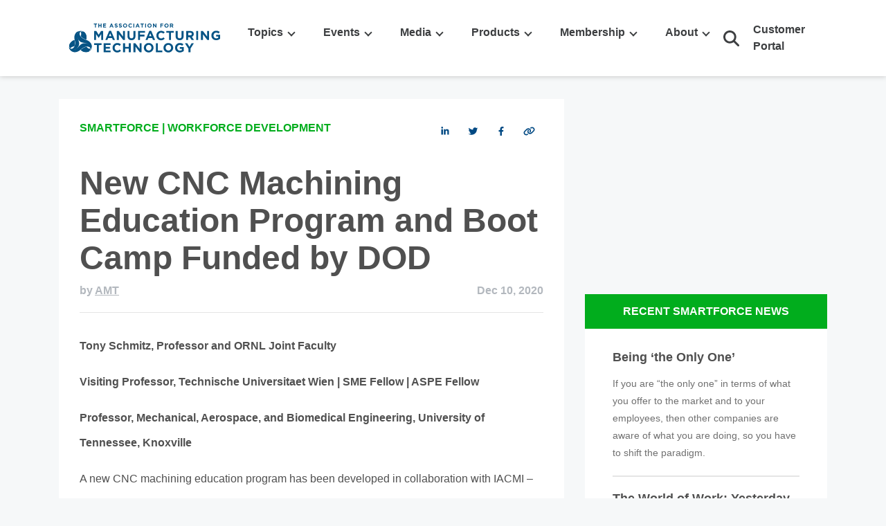

--- FILE ---
content_type: text/html; charset=utf-8
request_url: https://amtonline.org/article/new-cnc-machining-education-program-and-boot-camp-funded-by-dod
body_size: 263708
content:
<!DOCTYPE html><html lang="en"><head>  
  <meta charset="utf-8">
  <title>New CNC Machining Education Program and Boot Camp Funded by DOD</title>
  <base href="/">
  <meta name="viewport" content="width=device-width, initial-scale=1">  
  <link rel="apple-touch-icon" sizes="180x180" href="/assets/favicon/apple-touch-icon.png">
<link rel="icon" type="image/png" sizes="32x32" href="/assets/favicon/favicon-32x32.png">
<link rel="icon" type="image/png" sizes="16x16" href="/assets/favicon/favicon-16x16.png">
<link rel="manifest" href="/assets/favicon/site.webmanifest">
<link rel="mask-icon" href="/assets/favicon/safari-pinned-tab.svg" color="#004685">
<meta name="msapplication-TileColor" content="#ffffff">
<meta name="theme-color" content="#ffffff">
<meta name="viewport" content="width=device-width, initial-scale=1">
<link rel="icon" type="image/x-icon" href="favicon.ico">
<script charset="utf-8" type="text/javascript" src="//js.hsforms.net/forms/embed/v2.js"></script>
<script>
  document.addEventListener("DOMContentLoaded", function (event) {
      if (UnsupportedBrowserCheck() && window.location.href.indexOf('notsupported.html') == -1) {          
         location.assign( window.location.origin + '/assets/notsupported.html');
      }
  });
  function UnsupportedBrowserCheck() {
      var ua = window.navigator.userAgent;

      var msie = ua.indexOf('MSIE ');
      var ie11 = ua.indexOf('Trident');
      return msie > 0 || ie11 > 0;
  }
</script>
<link rel="stylesheet" href="styles.63af5cdbc97394c9.css"><style ng-transition="serverApp">.top-navigator[_ngcontent-sc91]{height:80px;width:80px;background:#ffffff;border-radius:50px;position:fixed;bottom:34px;right:34px;opacity:0;z-index:1000;cursor:pointer;background-image:url(/assets/images/awesome-arrow-circle-down.svg);background-position:center;background-repeat:no-repeat;background-size:cover}.top-navigator[_ngcontent-sc91]   fa-icon[_ngcontent-sc91]{color:#56a1d9;font-size:80px;display:flex}@media (max-width: 1200px){.top-navigator[_ngcontent-sc91]{height:40px;width:40px;bottom:17px;right:17px}.top-navigator[_ngcontent-sc91]   fa-icon[_ngcontent-sc91]{font-size:40px}}.loader[_ngcontent-sc91]{display:inline-block;width:40px;height:40px;position:absolute;left:0;right:0;margin-left:auto;margin-right:auto;top:50%;transform:translateY(-50%);z-index:999999999}.loader[_ngcontent-sc91]:after{content:" ";display:block;width:30px;height:30px;border-radius:50%;border:5px solid #888888;border-color:#888888 transparent #888888 transparent;animation:_ngcontent-sc91_loader 1.2s linear infinite}@keyframes _ngcontent-sc91_loader{0%{transform:rotate(0)}to{transform:rotate(360deg)}}</style><style ng-transition="serverApp">.sb-default[_ngcontent-sc85]   .sb-wrapper[_ngcontent-sc85]{--sb-color: #fff;--sb-background: var(--button-color);--sb-border-radius: 4px;--sb-overflow: hidden}.sb-default[_ngcontent-sc85]   .sb-wrapper.sb-show-icon.sb-show-text[_ngcontent-sc85]{--sb-text-padding: 0 1em 0 0}.sb-default[_ngcontent-sc85]   .sb-wrapper.sb-show-icon.sb-show-text[_ngcontent-sc85]   .sb-text[_ngcontent-sc85]{filter:none}svg[_ngcontent-sc85]{display:none}.amt-ngx-loader[_ngcontent-sc85]   .ngx-spinner[_ngcontent-sc85]{top:calc(50vh - 20px)!important;left:calc(50vw - 20px)!important}.amt-ngx-loader[_ngcontent-sc85]   .ngx-spinner[_ngcontent-sc85]   .ngx-spinner-icon[_ngcontent-sc85]{width:40px!important;height:40px!important}body[_ngcontent-sc85], html[_ngcontent-sc85]{background-color:#f6f8f9!important;min-height:100%;overflow-x:hidden}body[_ngcontent-sc85]{padding-top:95px}h1[_ngcontent-sc85], .h1[_ngcontent-sc85]{font:700 48px/54px Helvetica}h2[_ngcontent-sc85], .h2[_ngcontent-sc85]{font:700 24px/30px Helvetica}h3[_ngcontent-sc85], .h3[_ngcontent-sc85]{font:700 16px/20px Helvetica}a[_ngcontent-sc85]{outline:none!important}.subscription[_ngcontent-sc85]   h1[_ngcontent-sc85], .subscription[_ngcontent-sc85]   .h1[_ngcontent-sc85]{font:700 48px/54px Helvetica}.subscription[_ngcontent-sc85]   h2[_ngcontent-sc85], .subscription[_ngcontent-sc85]   .h2[_ngcontent-sc85]{font:700 24px/30px Helvetica}.subscription[_ngcontent-sc85]   h3[_ngcontent-sc85], .subscription[_ngcontent-sc85]   .h3[_ngcontent-sc85]{font:700 16px/20px Helvetica}.search[_ngcontent-sc85], .close[_ngcontent-sc85]{outline:none;border:none!important}p[_ngcontent-sc85], .p[_ngcontent-sc85]{font:16px/26px Helvetica}.time[_ngcontent-sc85]{font:Oblique 13px/26px Helvetica}.article-content[_ngcontent-sc85]   p[_ngcontent-sc85]{font:16px/36px Helvetica}.big-dark-blue-button[_ngcontent-sc85]{background-color:#004983;color:#fff;text-transform:uppercase;padding:16px 28px;text-decoration:none;text-align:center;font: 700 14px/20px Helvetica;display:inline-block}.big-dark-blue-button.disabled[_ngcontent-sc85]{opacity:.3}.big-light-blue-button[_ngcontent-sc85]{background-color:#56a1d9;color:#fff;text-transform:uppercase;padding:16px 28px;text-decoration:none;text-align:center;font:700 20px/20px Helvetica;display:inline-block}.big-light-blue-button[_ngcontent-sc85]:focus{outline:none}.big-light-blue-button[_ngcontent-sc85]:hover{transition:.2s;background-color:#fff!important;color:#56a1d9!important}.big-light-blue-button.disabled[_ngcontent-sc85]{opacity:.3}.small-light-blue-button[_ngcontent-sc85]{background-color:#56a1d9;color:#fff;text-transform:uppercase;padding:7px 20px;text-decoration:none;text-align:center;border:2px solid transparent;font: 700 14px/20px Helvetica;display:inline-block}.small-light-blue-button[_ngcontent-sc85]:focus{outline:none}.small-light-blue-button[_ngcontent-sc85]:hover{transition:.2s;background-color:#fff!important;border:2px solid #56A1D9;color:#56a1d9!important}.small-light-blue-button.disabled[_ngcontent-sc85]{opacity:.3}.amt-outline-button[_ngcontent-sc85]{background-color:transparent;color:#fff;text-transform:uppercase;border:2px solid #ffffff;padding:7px 20px;font: 700 14px/20px Helvetica;text-decoration:none;display:inline-block;margin-top:20px}.amt-outline-button[_ngcontent-sc85]:focus{outline:none}.background-color.technology[_ngcontent-sc85]{background-color:#00a6ff}.background-color.smartforce[_ngcontent-sc85]{background-color:#01ad1d}.background-color.intelligence[_ngcontent-sc85]{background-color:#ff851a}.background-color.advocacy[_ngcontent-sc85]{background-color:#8c29ef}.background-color.international[_ngcontent-sc85]{background-color:#e82b1c}.background-color.default[_ngcontent-sc85], .background-color.all[_ngcontent-sc85]{background-color:#56a1d9}.color.technology[_ngcontent-sc85]{color:#00a6ff!important}.color.intelligence[_ngcontent-sc85]{color:#ff851a!important}.color.advocacy[_ngcontent-sc85]{color:#8c29ef!important}.color.smartforce[_ngcontent-sc85]{color:#01ad1d!important}.color.international[_ngcontent-sc85]{color:#e82b1c!important}.color.default[_ngcontent-sc85], .color.all[_ngcontent-sc85]{color:#56a1d9}.border-color.technology[_ngcontent-sc85]{border-color:#00a6ff!important}.border-color.intelligence[_ngcontent-sc85]{border-color:#ff851a!important}.border-color.advocacy[_ngcontent-sc85]{border-color:#8c29ef!important}.border-color.smartforce[_ngcontent-sc85]{border-color:#01ad1d!important}.border-color.international[_ngcontent-sc85]{border-color:#e82b1c!important}.border-color.light-grey[_ngcontent-sc85]{border-color:#b3b8be!important}.border-color.default[_ngcontent-sc85], .border-color.all[_ngcontent-sc85]{border-color:#56a1d9!important}.tags[_ngcontent-sc85]{padding:7px 40px 5px;left:40px;top:40px;background:0% 0% no-repeat padding-box;border-radius:41px;text-transform:uppercase;color:#fff;position:absolute;text-align:center;font: 700 16px/20px Helvetica}.tags.technology[_ngcontent-sc85]{background-color:#00a6ff}.tags.smartforce[_ngcontent-sc85]{background-color:#01ad1d}.tags.intelligence[_ngcontent-sc85]{background-color:#ff851a}.tags.advocacy[_ngcontent-sc85]{background-color:#8c29ef}.tags.international[_ngcontent-sc85]{background-color:#e82b1c}.text-tags[_ngcontent-sc85]{position:relative;padding-bottom:5px;display:block;text-decoration:none;font: 700 16px/20px Helvetica;text-transform:uppercase}.text-tags.technology[_ngcontent-sc85]{color:#00a6ff}.text-tags.smartforce[_ngcontent-sc85]{color:#01ad1d}.text-tags.intelligence[_ngcontent-sc85]{color:#ff851a}.text-tags.advocacy[_ngcontent-sc85]{color:#8c29ef}.text-tags.international[_ngcontent-sc85]{color:#e82b1c}.wrapper[_ngcontent-sc85]{width:80%;margin:0 auto}.hero-wrapper[_ngcontent-sc85]{width:87%;margin:0 auto}.body-wrapper[_ngcontent-sc85]{max-width:1160px;margin:0 auto}@media (max-width: 1380px){.wrapper[_ngcontent-sc85], .hero-wrapper[_ngcontent-sc85]{width:90%}}.fade-in-out[_ngcontent-sc85]   a[_ngcontent-sc85]{transition:.2s}.fade-in-out[_ngcontent-sc85]   a.active[_ngcontent-sc85]{color:#004983!important}.fade-in-out[_ngcontent-sc85]   a[_ngcontent-sc85]:hover{transition:.4s;color:#004983!important}.cp-10[_ngcontent-sc85]{padding-left:10px!important}.sidebar-container[_ngcontent-sc85]{margin-bottom:35px}.sidebar-container[_ngcontent-sc85]   .heading[_ngcontent-sc85]{text-transform:uppercase;color:#fff;font: 700 16px Helvetica;border-bottom:1px solid #ffffff;background-color:#56a1d9;height:50px;text-align:center;padding:15px 0}.sidebar-container[_ngcontent-sc85]   .sidebar-events[_ngcontent-sc85]{background-color:#fff;margin-bottom:25px;padding:0 30px 30px}.sidebar-container[_ngcontent-sc85]   .all-events[_ngcontent-sc85]{padding-top:25px}.sidebar-container[_ngcontent-sc85]   .all-events[_ngcontent-sc85]   a[_ngcontent-sc85]{font: 700 14px/12px Helvetica;text-decoration:underline;text-transform:uppercase;text-align:center;color:#004983;display:block}.sidebar-container[_ngcontent-sc85]   .sidebar-content[_ngcontent-sc85]{padding:25px 0;display:block;position:relative;border-bottom:1px solid rgba(255,255,255,.5)}.sidebar-container[_ngcontent-sc85]   .sidebar-content[_ngcontent-sc85]   .col-[_ngcontent-sc85]   *[_ngcontent-sc85]{padding-left:0!important}.sidebar-container[_ngcontent-sc85]   .sidebar-content[_ngcontent-sc85]   .event-details[_ngcontent-sc85]   .event-type[_ngcontent-sc85]{font: 700 14px Helvetica;color:#56a1d9}.sidebar-container[_ngcontent-sc85]   .sidebar-content[_ngcontent-sc85]   .event-details[_ngcontent-sc85]   .event-name[_ngcontent-sc85]{padding-top:5px;padding-bottom:10px;font: 700 18px Helvetica}.sidebar-container[_ngcontent-sc85]   .sidebar-content[_ngcontent-sc85]   .event-details[_ngcontent-sc85]   .event-description[_ngcontent-sc85]{font: 14px/24px Helvetica;margin-bottom:10px}.sidebar-container[_ngcontent-sc85]   .sidebar-content[_ngcontent-sc85]   .event-details[_ngcontent-sc85]   .event-link[_ngcontent-sc85]{padding:15px 20px;display:inline-block;line-height:0px;text-decoration:none;color:#fff;border:2px solid transparent;transition:.2s}.sidebar-container[_ngcontent-sc85]   .sidebar-content[_ngcontent-sc85]   .event-details[_ngcontent-sc85]   .event-link[_ngcontent-sc85]:hover{transition:.2s;background:#56A1D9;color:#fff!important}.home-event-card[_ngcontent-sc85]   .sidebar-content[_ngcontent-sc85]{border-bottom:1px solid rgba(0,0,0,.1)}.home-event-card[_ngcontent-sc85]   .sidebar-content[_ngcontent-sc85]   .event-type[_ngcontent-sc85]{padding-top:5px}.home-event-card[_ngcontent-sc85]   .sidebar-content[_ngcontent-sc85]   .event-name[_ngcontent-sc85]{color:#505050;padding-top:5px;padding-bottom:0!important}.home-event-card[_ngcontent-sc85]   .sidebar-content[_ngcontent-sc85]   .date-container[_ngcontent-sc85]{font: 700 14px Helvetica;color:#b3b8be;padding-top:5px}.home-event-card[_ngcontent-sc85]   .sidebar-content[_ngcontent-sc85]   .event-description[_ngcontent-sc85]{color:#707070;padding-top:5px}@media (min-width: 1200px){.mobile[_ngcontent-sc85]{display:none!important}}@media (max-width: 1200px){body[_ngcontent-sc85]{padding-top:0}h1[_ngcontent-sc85], .h1[_ngcontent-sc85]{font:700 22px/27px Helvetica}h2[_ngcontent-sc85], .h2[_ngcontent-sc85]{font:700 18px/24px Helvetica}h3[_ngcontent-sc85], .h3[_ngcontent-sc85]{font:700 16px/20px Helvetica}p[_ngcontent-sc85], .p[_ngcontent-sc85]{font:16px/22px Helvetica}.time[_ngcontent-sc85]{font:Oblique 10px/16px Helvetica}.tags[_ngcontent-sc85]{font: 700 11px/5px Helvetica;padding:7px 12px 6px;left:35px;top:25px}.text-tags[_ngcontent-sc85]{font: 700 14px/20px Helvetica;padding-bottom:0}small[_ngcontent-sc85]{font-size:10px}.desktop[_ngcontent-sc85]{display:none!important}.sidebar-container[_ngcontent-sc85]   .sidebar-events[_ngcontent-sc85]{padding:35px 20px 30px}.cp-10[_ngcontent-sc85]{padding-left:25px!important}.big-light-blue-button[_ngcontent-sc85]{padding:0 20px;font: 700 13px/34px Helvetica}.bg-image[_ngcontent-sc85]{display:none!important}}.pagination[_ngcontent-sc85]{justify-content:center}.pagination[_ngcontent-sc85]   *[_ngcontent-sc85]{border-radius:2px}.pagination[_ngcontent-sc85]   .previous[_ngcontent-sc85]{width:76px;height:33px;line-height:33px;text-align:center;color:#707070;background-color:#eaeaea;margin-right:5px;cursor:pointer}.pagination[_ngcontent-sc85]   .previous[_ngcontent-sc85]:hover{background-color:#b3b8be}.pagination[_ngcontent-sc85]   .next[_ngcontent-sc85]{width:76px;height:33px;line-height:33px;text-align:center;color:#707070;background-color:#eaeaea;cursor:pointer}.pagination[_ngcontent-sc85]   .next[_ngcontent-sc85]:hover{background-color:#b3b8be}.pagination[_ngcontent-sc85]   .pages[_ngcontent-sc85]{width:33px;height:33px;line-height:33px;text-align:center;color:#707070;background-color:#eaeaea;margin-right:5px;cursor:pointer}.pagination[_ngcontent-sc85]   .pages[_ngcontent-sc85]:hover{background-color:#b3b8be}.pagination[_ngcontent-sc85]   .pages.active[_ngcontent-sc85]{background-color:#004983;color:#fff}.pagination[_ngcontent-sc85]   .pages.active[_ngcontent-sc85]:hover{color:#000}.sb-button[_ngcontent-sc85]{margin:0!important}.sb-button[_ngcontent-sc85]   button[_ngcontent-sc85]{font-size:11.2px!important}.sb-wrapper[_ngcontent-sc85]{min-width:3em!important;color:#004983!important;outline:none!important}.event-list[_ngcontent-sc85]{background-color:#fff;margin-bottom:25px;padding:0 30px 30px}.event-list[_ngcontent-sc85]   .event-container-description[_ngcontent-sc85]{font: 700 16px Helvetica;color:#707070}.event-list[_ngcontent-sc85]   hr[_ngcontent-sc85]{margin-top:.5rem;margin-bottom:0}.event-list[_ngcontent-sc85]   .event-container[_ngcontent-sc85]   .sidebar-content[_ngcontent-sc85]{border-bottom:1px solid rgba(0,0,0,.1)}.event-list[_ngcontent-sc85]   .event-container[_ngcontent-sc85]   .date-container[_ngcontent-sc85]{font: 700 14px Helvetica;color:#b3b8be;padding-top:5px}.event-list[_ngcontent-sc85]   .event-container[_ngcontent-sc85]   .event-details[_ngcontent-sc85]   .event-type[_ngcontent-sc85]{color:#56a1d9;font: 700 14px Helvetica;padding-top:5px}.event-list[_ngcontent-sc85]   .event-container[_ngcontent-sc85]   .event-details[_ngcontent-sc85]   .event-name[_ngcontent-sc85]{color:#505050;padding-top:5px;padding-bottom:0;font: 700 18px Helvetica}.event-list[_ngcontent-sc85]   .event-container[_ngcontent-sc85]   .event-details[_ngcontent-sc85]   .event-description[_ngcontent-sc85]{font: 14px/24px Helvetica;color:#707070;padding-top:5px}.event-list[_ngcontent-sc85]   .event-container[_ngcontent-sc85]   .event-details[_ngcontent-sc85]   .event-link[_ngcontent-sc85]{padding:15px 20px;display:inline-block;line-height:0px;text-decoration:none;color:#fff;border:2px solid transparent;transition:.2s}.event-list[_ngcontent-sc85]   .event-container[_ngcontent-sc85]   .event-details[_ngcontent-sc85]   .event-link[_ngcontent-sc85]:hover{transition:.2s;background:#56A1D9;color:#fff!important}.event-list[_ngcontent-sc85]   .event-container[_ngcontent-sc85]   .view-all[_ngcontent-sc85]{text-align:center}.event-list[_ngcontent-sc85]   .event-container[_ngcontent-sc85]   .view-all[_ngcontent-sc85]   a[_ngcontent-sc85]{display:block;font: 700 14px Helvetica;color:#004983!important;text-decoration:underline;padding-top:30px;text-transform:uppercase}.event-list[_ngcontent-sc85]   .event-container[_ngcontent-sc85]   .view-all[_ngcontent-sc85]   a[_ngcontent-sc85]   .ng-fa-icon[_ngcontent-sc85]{margin-left:3px;font-size:1.4em;vertical-align:middle}.amt-form-input[_ngcontent-sc85]{background-color:#fff!important;border:none;border-radius:0!important}.border-none[_ngcontent-sc85]{border:none}.embedded-image[_ngcontent-sc85]{padding:10px}.article-image[_ngcontent-sc85]{cursor:pointer}.breadcrumb[_ngcontent-sc85] > .breadcrumb-item[_ngcontent-sc85]:last-child > a[_ngcontent-sc85]{color:#56a1d9!important}.amt-dark-blue-color-text[_ngcontent-sc85]{color:#004983}.jumbotron[_ngcontent-sc85]{margin-bottom:0}.cta-button.amt-light-blue-button[_ngcontent-sc85]{transition:.2s;border:2px solid transparent}.cta-button.amt-light-blue-button[_ngcontent-sc85]:hover{border:2px solid #56A1D9!important;color:#56a1d9!important}.cta-button.amt-outline-button[_ngcontent-sc85]{transition:.2s}.cta-button.amt-outline-button[_ngcontent-sc85]:hover{background-color:#56a1d9!important;color:#fff!important}markdown[_ngcontent-sc85]   ul[_ngcontent-sc85]{overflow:hidden}.section-border[_ngcontent-sc85]{position:relative;background:inherit}.section-border.bt-yellow[_ngcontent-sc85]{border-top:10px solid #FFE90E}.section-border.bt-dark-blue[_ngcontent-sc85]{border-top:10px solid #004983}.section-border.bt-light-blue[_ngcontent-sc85]{border-top:10px solid #56A1D9}.section-border.bb-yellow[_ngcontent-sc85]{border-bottom:10px solid #FFE90E}.section-border.bb-dark-blue[_ngcontent-sc85]{border-bottom:10px solid #004983}.section-border.bb-light-blue[_ngcontent-sc85]{border-bottom:10px solid #56A1D9}.even[_ngcontent-sc85]{background-color:#f6f8f9}.odd[_ngcontent-sc85]{background-color:#fff}.bg-light-blue[_ngcontent-sc85]{position:relative;background-color:#56a1d9}.bg-light-blue[_ngcontent-sc85]   .topic-header[_ngcontent-sc85], .bg-light-blue[_ngcontent-sc85]   .col-title[_ngcontent-sc85]{color:#ffe90e!important}.bg-light-blue[_ngcontent-sc85]   .title[_ngcontent-sc85], .bg-light-blue[_ngcontent-sc85]   p[_ngcontent-sc85]{color:#fff!important}.bg-light-blue[_ngcontent-sc85]   .small-light-blue-button[_ngcontent-sc85]{background-color:#004983}.bg-dark-blue[_ngcontent-sc85]{position:relative;background-color:#004983}.bg-dark-blue[_ngcontent-sc85]   .topic-header[_ngcontent-sc85], .bg-dark-blue[_ngcontent-sc85]   .col-title[_ngcontent-sc85]{color:#ffe90e!important}.bg-dark-blue[_ngcontent-sc85]   .title[_ngcontent-sc85], .bg-dark-blue[_ngcontent-sc85]   p[_ngcontent-sc85]{color:#fff!important}.bg-gray[_ngcontent-sc85]{position:relative;background-color:#f6f8f9!important}.bg-white[_ngcontent-sc85]{position:relative;background-color:#fff!important}.bg-image[_ngcontent-sc85]{position:absolute;left:0;top:0;height:100%;width:100%;opacity:.4;background-size:110%!important;background:no-repeat center center}.cmb-20[_ngcontent-sc85]{margin-bottom:20px}.cmb-30[_ngcontent-sc85]{margin-bottom:30px}.cmt-10[_ngcontent-sc85]{margin-top:10px}.split-hero[_ngcontent-sc85]   .hero-content[_ngcontent-sc85]{transform:skew(15deg);width:110%;padding:100px 150px 100px 220px;z-index:1;position:relative}.split-hero[_ngcontent-sc85]   .hero-content[_ngcontent-sc85]   p[_ngcontent-sc85]{font: 700 48px Helvetica;line-height:normal;letter-spacing:0px;color:#fff;position:relative}.split-hero[_ngcontent-sc85]   .hero-content[_ngcontent-sc85]   p[_ngcontent-sc85]   small[_ngcontent-sc85]{position:relative;display:block;margin-bottom:10px;font: 700 18px/20px Helvetica;color:#fff;transform:skew(0)}.split-hero[_ngcontent-sc85]   .hero-content[_ngcontent-sc85]   *[_ngcontent-sc85]{transform:skew(-15deg)}.split-hero[_ngcontent-sc85]   .hero-image[_ngcontent-sc85]{background:center center no-repeat;height:100%;background-size:cover}@media (max-width: 1199px){.split-hero[_ngcontent-sc85]{text-align:center}.split-hero[_ngcontent-sc85]   .hero-content[_ngcontent-sc85]{width:100%;padding:100px 50px;transform:skew(0)}.split-hero[_ngcontent-sc85]   .hero-content[_ngcontent-sc85]   p[_ngcontent-sc85]{font-size:36px}.split-hero[_ngcontent-sc85]   .hero-content[_ngcontent-sc85]   small[_ngcontent-sc85]{padding-left:0;font-size:16px}.split-hero[_ngcontent-sc85]   .hero-content[_ngcontent-sc85]   *[_ngcontent-sc85]{transform:skew(0)}.fixed-width[_ngcontent-sc85]{width:700px;max-width:900px}}.fixed-width[_ngcontent-sc85]{width:900px;max-width:100%}.width-content[_ngcontent-sc85]{max-width:-moz-fit-content!important;max-width:fit-content!important}.width-content[_ngcontent-sc85]   button.close[_ngcontent-sc85]{position:absolute;top:10px;right:15px;z-index:9}.width-auto[_ngcontent-sc85]{width:auto}@media (max-width: 768px){.fixed-width[_ngcontent-sc85]{width:500px;max-width:900px}}@media (max-width: 480px){.width-content[_ngcontent-sc85]{margin:0 auto!important}.fixed-width[_ngcontent-sc85]{width:300px;max-width:900px}}@keyframes _ngcontent-sc85_fadeInDown{0%{opacity:0;transform:translateY(-20px)}to{opacity:1;transform:translateY(0)}}.navbar-sticky[_ngcontent-sc85]{position:fixed;top:0;width:100%;z-index:99;background-color:#fff;box-shadow:0 1px 7px #ccc}.ms-auto[_ngcontent-sc85]{margin-inline-start:auto}.m-d-none[_ngcontent-sc85]{display:none!important}.d-d-none[_ngcontent-sc85]{display:block!important}header.fixed-header[_ngcontent-sc85]{padding-bottom:170px}.me-auto[_ngcontent-sc85]{margin-right:auto!important}.amt-navbar[_ngcontent-sc85]   .navbar-nav[_ngcontent-sc85]{width:100%}.amt-navbar[_ngcontent-sc85]   .nav-link[_ngcontent-sc85]{font-size:1rem;font-weight:600;color:#3d3f41;position:relative;padding:35px 26px}.amt-navbar[_ngcontent-sc85]   .nav-link[_ngcontent-sc85]   a[_ngcontent-sc85]{color:#3d3f41}.amt-navbar[_ngcontent-sc85]   .nav-link[_ngcontent-sc85]   a[_ngcontent-sc85]:hover{color:#004983;text-decoration:none}.amt-navbar[_ngcontent-sc85]   .nav-link[_ngcontent-sc85]:hover{text-decoration:none;cursor:default;color:#004983}.amt-navbar[_ngcontent-sc85]   .nav-link[_ngcontent-sc85]:hover   .arrow-down-icon[_ngcontent-sc85]{border:solid #004983;border-width:0 2px 2px 0;display:inline-block;padding:3px;transform:rotate(-135deg);-webkit-transform:rotate(-135deg);margin-left:8px}.amt-navbar[_ngcontent-sc85]   .nav-link[_ngcontent-sc85]:hover   a[_ngcontent-sc85]{color:#004983}.amt-navbar[_ngcontent-sc85]   .dropdown-menu[_ngcontent-sc85]{background-color:#fff!important;box-shadow:0 2px 2px #ccc;left:18px;top:94px}.amt-navbar[_ngcontent-sc85]   .dropdown-menu[_ngcontent-sc85]:hover   .arrow-down-icon[_ngcontent-sc85]{border:solid #004983;border-width:0 2px 2px 0;display:inline-block;padding:3px;transform:rotate(-135deg);-webkit-transform:rotate(-135deg);margin-left:8px}.amt-navbar[_ngcontent-sc85]   .dropdown-menu[_ngcontent-sc85]   .dropdown-item[_ngcontent-sc85]{padding:.5rem 1.5rem;font-weight:500;font-size:1rem}.amt-navbar[_ngcontent-sc85]   .dropdown-menu[_ngcontent-sc85]   .dropdown-item[_ngcontent-sc85]:hover{color:#004983;text-decoration:underline}.amt-navbar[_ngcontent-sc85]   .dropdown-menu[_ngcontent-sc85]   .dropdown-menu[_ngcontent-sc85]{left:100%;top:0;margin-left:.1rem;display:none}.amt-navbar[_ngcontent-sc85]   .dropdown-menu[_ngcontent-sc85]   .dropdown[_ngcontent-sc85]:hover > .dropdown-menu[_ngcontent-sc85]{display:block}.amt-navbar[_ngcontent-sc85]   .dropdown-menu[_ngcontent-sc85]   .dropdown[_ngcontent-sc85] > .dropdown-item[_ngcontent-sc85]:after{content:"";border:solid #3D3F41;border-width:0 2px 2px 0;display:inline-block;padding:3px;transform:rotate(-45deg);-webkit-transform:rotate(-45deg);position:absolute;top:18px;right:10px}.amt-navbar[_ngcontent-sc85]   .desktop-item[_ngcontent-sc85]   a[_ngcontent-sc85]   fa-icon[_ngcontent-sc85]{font-size:23px;color:#3d3f41}.amt-navbar[_ngcontent-sc85]   .desktop-item[_ngcontent-sc85]   a[_ngcontent-sc85]   fa-icon[_ngcontent-sc85]:hover{color:#004983}.amt-navbar[_ngcontent-sc85]   .desktop-item[_ngcontent-sc85]   svg[_ngcontent-sc85]{display:block!important;width:35px}.amt-navbar[_ngcontent-sc85]   .desktop-item[_ngcontent-sc85]   svg[_ngcontent-sc85]:hover   circle[_ngcontent-sc85], .amt-navbar[_ngcontent-sc85]   .desktop-item[_ngcontent-sc85]   svg[_ngcontent-sc85]:hover   path[_ngcontent-sc85]{stroke:#004983}.amt-navbar[_ngcontent-sc85]   .desktop-item[_ngcontent-sc85]   .dropdown-menu[_ngcontent-sc85]{left:auto;right:18px}.amt-navbar[_ngcontent-sc85]   .desktop-item[_ngcontent-sc85]   .dropdown-menu[_ngcontent-sc85]   li[_ngcontent-sc85]{border-bottom:1px solid #eee}.amt-navbar[_ngcontent-sc85]   .desktop-item[_ngcontent-sc85]   .dropdown-menu[_ngcontent-sc85]   li[_ngcontent-sc85]:last-child{border-bottom:none}.amt-navbar[_ngcontent-sc85]   .desktop-item[_ngcontent-sc85]   .nav-link[_ngcontent-sc85]{cursor:pointer;padding:31px 20px}.amt-navbar[_ngcontent-sc85]   .desktop-item[_ngcontent-sc85]   .nav-link[_ngcontent-sc85]:after{display:none}.amt-navbar[_ngcontent-sc85]   .desktop-item[_ngcontent-sc85]   .search[_ngcontent-sc85]{margin-top:6px}.amt-navbar[_ngcontent-sc85]   .arrow-down-icon[_ngcontent-sc85]{border:solid #3D3F41;border-width:0 2px 2px 0;display:inline-block;padding:3px;transform:rotate(45deg);-webkit-transform:rotate(45deg);transition:transform .3s ease;margin-left:8px}.amt-navbar[_ngcontent-sc85]   .rotate-icon[_ngcontent-sc85]{transform:rotate(-135deg);position:relative;top:3px;color:#004983}.amt-logo[_ngcontent-sc85]{width:225px;margin-right:50px}.fadeInDown[_ngcontent-sc85]{animation-name:_ngcontent-sc85_fadeInDown;animation-duration:.4s}.menu-branding[_ngcontent-sc85]{display:none!important}.secondary-navbar[_ngcontent-sc85]{max-height:35px;background-color:#004983;z-index:9999}.secondary-navbar[_ngcontent-sc85]   .nav-item[_ngcontent-sc85]   a[_ngcontent-sc85]{color:#fff;font:700 12px/20px Helvetica;letter-spacing:0px}.brand-navbar[_ngcontent-sc85]{max-height:35px;background-color:#56a1d9}.brand-navbar[_ngcontent-sc85]   span[_ngcontent-sc85]{font:700 12px/20px Helvetica}.dropdown[_ngcontent-sc85]:hover > .dropdown-menu[_ngcontent-sc85]{display:block;background-color:#56a1d9;margin-top:0;border-radius:0;border:none}.dropdown[_ngcontent-sc85]:hover > .dropdown-menu[_ngcontent-sc85]   .dropdown-item[_ngcontent-sc85]{background-color:transparent}.dropdown[_ngcontent-sc85]:hover > .dropdown-menu[_ngcontent-sc85]   .dropdown-item[_ngcontent-sc85]:hover{color:#004983}.tp[_ngcontent-sc85]{position:absolute;top:-7px;width:0;height:0;left:15px;border-left:7px solid transparent;border-right:7px solid transparent;border-bottom:7px solid #56A1D9}.primary-navbar[_ngcontent-sc85]{height:135px;background-color:#fff;box-shadow:0 3px 6px #00000029}.primary-navbar[_ngcontent-sc85]   #big-logo[_ngcontent-sc85]   img[_ngcontent-sc85]{width:110%}.primary-navbar.fixed-top[_ngcontent-sc85]{margin-top:35px;height:70px}.primary-navbar.fixed-top[_ngcontent-sc85]   #big-logo[_ngcontent-sc85]{display:none!important}.primary-navbar.fixed-top[_ngcontent-sc85]   #small-logo[_ngcontent-sc85]{display:block!important;width:200px}.primary-navbar[_ngcontent-sc85]   .menu-branding[_ngcontent-sc85]{display:block}.primary-navbar[_ngcontent-sc85]   .menu-branding-container[_ngcontent-sc85]{padding:10px 40px;display:none}.primary-navbar[_ngcontent-sc85]   .menu-branding-container[_ngcontent-sc85]   img[_ngcontent-sc85]{width:103px}.primary-navbar[_ngcontent-sc85]   .brand-navbar[_ngcontent-sc85], .primary-navbar[_ngcontent-sc85]   .other-nav[_ngcontent-sc85]{display:none}.primary-navbar[_ngcontent-sc85]   .nav-link[_ngcontent-sc85]{transition:.2s;color:#004983;font: 700 12px Helvetica;text-transform:uppercase}.primary-navbar[_ngcontent-sc85]   .nav-link.companyNavTitle[_ngcontent-sc85], .primary-navbar[_ngcontent-sc85]   .nav-link.accountNavTitle[_ngcontent-sc85]{color:#56a1d9!important}.primary-navbar[_ngcontent-sc85]   .navbar-brand[_ngcontent-sc85]{width:360px}.primary-navbar[_ngcontent-sc85]   #small-logo[_ngcontent-sc85]{width:100%}.primary-navbar[_ngcontent-sc85]   .primary-sub-nav[_ngcontent-sc85]   .nav-item[_ngcontent-sc85]   a[_ngcontent-sc85]{color:#b3b8be}.primary-navbar[_ngcontent-sc85]   .search[_ngcontent-sc85]{margin-top:-7px}.primary-navbar[_ngcontent-sc85]   .search[_ngcontent-sc85]   .ng-fa-icon[_ngcontent-sc85]{font-size:18px}@media (max-width: 1601px){.primary-nav-container[_ngcontent-sc85]{top:-15px;position:relative}.primary-nav-container[_ngcontent-sc85]   .primary-sub-nav[_ngcontent-sc85]{position:absolute;right:33px;bottom:-10px}.primary-nav-container[_ngcontent-sc85]   .search-nav[_ngcontent-sc85]{padding-top:40px}.primary-nav-container[_ngcontent-sc85]   .search-nav[_ngcontent-sc85]   .ng-fa-icon[_ngcontent-sc85]{font-size:18px}.fixed-header[_ngcontent-sc85]   .primary-nav-container[_ngcontent-sc85]{top:0}.fixed-header[_ngcontent-sc85]   .primary-nav-container[_ngcontent-sc85]   .primary-sub-nav[_ngcontent-sc85]{position:relative;right:0;bottom:0}.fixed-header[_ngcontent-sc85]   .primary-nav-container[_ngcontent-sc85]   .search-nav[_ngcontent-sc85]{padding-top:0}.fixed-header[_ngcontent-sc85]   .primary-nav-container[_ngcontent-sc85]   .search-nav[_ngcontent-sc85]   .ng-fa-icon[_ngcontent-sc85]{font-size:18px}.no-wrap[_ngcontent-sc85]{flex-wrap:nowrap}.amt-navbar[_ngcontent-sc85]   .nav-link[_ngcontent-sc85]{padding:35px 21px}.amt-logo[_ngcontent-sc85]{margin-right:3px}}@media (max-width: 1199px){header.fixed-header[_ngcontent-sc85]{padding-bottom:105px}header[_ngcontent-sc85]   .hamburger[_ngcontent-sc85]{color:#004983}header[_ngcontent-sc85]   .close-icon[_ngcontent-sc85]{color:#fff;position:absolute;right:30px;top:22px}#big-logo[_ngcontent-sc85]{display:none!important}#big-logo[_ngcontent-sc85]{display:block!important}#small-logo[_ngcontent-sc85]{display:none!important}.secondary-navbar[_ngcontent-sc85]{display:none}.primary-navbar[_ngcontent-sc85]{max-height:70px;margin-top:0}.primary-navbar[_ngcontent-sc85]   .navbar-brand[_ngcontent-sc85]{max-width:185px;margin:auto}.primary-navbar.fixed-top[_ngcontent-sc85]{margin-top:0}.primary-navbar[_ngcontent-sc85]   .navbar-toolbar[_ngcontent-sc85]{order:-1}.primary-navbar[_ngcontent-sc85]   .navbar[_ngcontent-sc85]{width:100%}.primary-navbar[_ngcontent-sc85]   .navbar-toggler[_ngcontent-sc85]{border:none;outline:0;padding:0;margin-left:-15px}.primary-navbar[_ngcontent-sc85]   .menu-branding-container[_ngcontent-sc85]{display:block;padding:10px 30px;position:fixed;width:100%;background:#004983}.search.mobile[_ngcontent-sc85]{position:absolute;right:35px;top:25px;color:#004983}#primary-nav[_ngcontent-sc85]   .primary-nav-container[_ngcontent-sc85]{top:-20px;position:relative;overflow-y:scroll;overflow-y:hidden}#primary-nav[_ngcontent-sc85]   .primary-nav-container[_ngcontent-sc85]   .primary-sub-nav[_ngcontent-sc85]{position:relative!important;left:0;bottom:0}#primary-nav[_ngcontent-sc85]   .primary-nav-container.show[_ngcontent-sc85], #primary-nav[_ngcontent-sc85]   .primary-nav-container.collapsing[_ngcontent-sc85]{background:#004983;left:0;top:0;position:absolute;z-index:100;width:100%;height:100vh;overflow-y:scroll;padding-bottom:40px}#primary-nav[_ngcontent-sc85]   .primary-nav-container.show[_ngcontent-sc85]   .brand-navbar[_ngcontent-sc85], #primary-nav[_ngcontent-sc85]   .primary-nav-container.show[_ngcontent-sc85]   .other-nav[_ngcontent-sc85], #primary-nav[_ngcontent-sc85]   .primary-nav-container.collapsing[_ngcontent-sc85]   .brand-navbar[_ngcontent-sc85], #primary-nav[_ngcontent-sc85]   .primary-nav-container.collapsing[_ngcontent-sc85]   .other-nav[_ngcontent-sc85]{display:block}#primary-nav[_ngcontent-sc85]   .primary-nav-container.show[_ngcontent-sc85]   .nav-item[_ngcontent-sc85]   .nav-link[_ngcontent-sc85], #primary-nav[_ngcontent-sc85]   .primary-nav-container.collapsing[_ngcontent-sc85]   .nav-item[_ngcontent-sc85]   .nav-link[_ngcontent-sc85]{color:#fff;padding:.5rem 1rem;font-size:14px}.brand-navbar[_ngcontent-sc85]{max-height:100%;padding:20px!important;margin-top:65px}.brand-navbar[_ngcontent-sc85]   .nav-link[_ngcontent-sc85]{padding-top:0}hr[_ngcontent-sc85]{display:none}.nav-header[_ngcontent-sc85]{padding-left:15px;margin-left:0;font: 700 10px/34px Helvetica!important;color:#004983!important;padding-bottom:0}.topic-nav[_ngcontent-sc85], .other-nav[_ngcontent-sc85]{margin:20px 0 0 20px}.topic-nav[_ngcontent-sc85], .primary-sub-nav[_ngcontent-sc85], .account-nav[_ngcontent-sc85]{margin-left:20px}.topic-nav[_ngcontent-sc85]   li[_ngcontent-sc85], .primary-sub-nav[_ngcontent-sc85]   li[_ngcontent-sc85], .account-nav[_ngcontent-sc85]   li[_ngcontent-sc85]{padding-bottom:10px}.dropdown-menu[_ngcontent-sc85]{font-size:14px;margin-left:-20px;padding-left:30px;transition:all 1s}.dropdown-menu[_ngcontent-sc85]   .dropdown-item[_ngcontent-sc85]{font-size:inherit;color:#fff;font-weight:700}.dropdown-menu[_ngcontent-sc85]   .dropdown-item[_ngcontent-sc85]:hover{color:#004983}.tp[_ngcontent-sc85]{display:none}}.text-technology[_ngcontent-sc85]:hover, .text-technology[_ngcontent-sc85]:active{transition:.2s;color:#00a6ff!important}.text-intelligence[_ngcontent-sc85]:hover, .text-intelligence[_ngcontent-sc85]:active{transition:.2s;color:#ff851a!important}.text-smartforce[_ngcontent-sc85]:hover, .text-smartforce[_ngcontent-sc85]:active{transition:.2s;color:#01ad1d!important}.text-advocacy[_ngcontent-sc85]:hover, .text-advocacy[_ngcontent-sc85]:active{transition:.2s;color:#8c29ef!important}.text-international[_ngcontent-sc85]:hover, .text-international[_ngcontent-sc85]:active{transition:.2s;color:#e82b1c!important}.mobile-logo[_ngcontent-sc85], .mobile-sites[_ngcontent-sc85]{display:none}@media (min-width: 320px) and (max-width: 1199px){.mobile-logo[_ngcontent-sc85]{display:flex;justify-content:space-between;align-items:center}.mobile-logo[_ngcontent-sc85]   button[_ngcontent-sc85]{margin:15px 20px 0 0}.mobile-logo[_ngcontent-sc85]   button[_ngcontent-sc85]   .h3[_ngcontent-sc85]{color:#fff;font-size:25px}.mobile-sites[_ngcontent-sc85]{display:block;padding-left:20px;background:#56a1d9;margin:15px 0}.mobile-sites[_ngcontent-sc85]   span[_ngcontent-sc85]{color:#004983!important;font-weight:700!important;font-size:12px!important}.mobileLogo[_ngcontent-sc85]{width:140px;margin:20px 20px 0}#primaryNavbarCollapse[_ngcontent-sc85]{position:fixed!important;z-index:9999!important}.nav-link.companyNavTitle[_ngcontent-sc85], .nav-link.accountNavTitle[_ngcontent-sc85]{font-weight:700!important;font-size:12px!important}.navbar-expand-sm[_ngcontent-sc85]   .navbar-toggler[_ngcontent-sc85], .search[_ngcontent-sc85]{display:block!important}.collapse[_ngcontent-sc85]{display:none!important}.collapse.show[_ngcontent-sc85]{display:block!important}.amt-logo[_ngcontent-sc85]{width:200px;margin:15px 0}.amt-navbar[_ngcontent-sc85]{width:100%;background:#004983;top:0;left:0;height:100%}.amt-navbar[_ngcontent-sc85]   a[_ngcontent-sc85]{color:#fff!important}.amt-navbar[_ngcontent-sc85]   .nav-link[_ngcontent-sc85]{color:#fff}.amt-navbar[_ngcontent-sc85]   .nav-link[_ngcontent-sc85]:focus{color:#fff}.amt-navbar[_ngcontent-sc85]   .dropdown-menu[_ngcontent-sc85]{background-color:#0c5c9e!important;box-shadow:none}.amt-navbar[_ngcontent-sc85]   .dropdown-menu[_ngcontent-sc85]   .dropdown-item[_ngcontent-sc85]{margin-left:15px}.amt-navbar[_ngcontent-sc85]   .dropdown-menu[_ngcontent-sc85]   .dropdown-item[_ngcontent-sc85]:focus{color:#fff}.amt-navbar[_ngcontent-sc85]   ul.navbar-nav[_ngcontent-sc85]{margin-top:30px;padding-right:30px;height:100vh}.m-d-none[_ngcontent-sc85]{display:block!important}.d-d-none[_ngcontent-sc85]{display:none!important}.navbar-expand-sm[_ngcontent-sc85]   .navbar-nav[_ngcontent-sc85]{flex-direction:column}.amt-navbar[_ngcontent-sc85]   .nav-item.dropdown[_ngcontent-sc85]{padding-right:15px}.amt-navbar[_ngcontent-sc85]   .arrow-down-icon[_ngcontent-sc85]{border:solid #fff;border-width:0 2px 2px 0;display:inline-block;padding:3px;transform:rotate(45deg);-webkit-transform:rotate(45deg);transition:transform .3s ease}.amt-navbar[_ngcontent-sc85]   .nav-link[_ngcontent-sc85]{padding:10px 0 10px 20px;justify-content:space-between;display:flex;align-items:center}.amt-navbar[_ngcontent-sc85]   .nav-link[_ngcontent-sc85]:hover{color:#fff}.amt-navbar[_ngcontent-sc85]   .nav-link[_ngcontent-sc85]:hover   .arrow-down-icon[_ngcontent-sc85]{border:solid #fff;border-width:0 2px 2px 0}.amt-navbar[_ngcontent-sc85]   .dropdown[_ngcontent-sc85]   .dropdown-menu[_ngcontent-sc85]{margin-left:15px;padding-left:0;width:100%;left:0;top:48px}.amt-navbar[_ngcontent-sc85]   .dropdown[_ngcontent-sc85]   .dropdown-menu[_ngcontent-sc85]   .dropdown-item[_ngcontent-sc85]:hover{color:#fff}.amt-navbar[_ngcontent-sc85]   .dropdown[_ngcontent-sc85]   .dropdown-menu[_ngcontent-sc85]   .dropdown[_ngcontent-sc85]   ul.dropdown-menu[_ngcontent-sc85]{background-color:#054070!important;margin-right:20px;margin-left:0}.amt-navbar[_ngcontent-sc85]   .dropdown[_ngcontent-sc85]   .dropdown-menu[_ngcontent-sc85]   .dropdown[_ngcontent-sc85] > .dropdown-item[_ngcontent-sc85]:after{content:"";border:solid #fff;border-width:0 2px 2px 0;display:inline-block;padding:3px;transform:rotate(45deg);-webkit-transform:rotate(45deg);position:absolute;top:16px;right:28px}.amt-navbar[_ngcontent-sc85]   .nav-item[_ngcontent-sc85]   .arrow-down-icon[_ngcontent-sc85]:hover   .nav-item[_ngcontent-sc85]   .dropdown-menu[_ngcontent-sc85]{display:block!important}.amt-navbar[_ngcontent-sc85]   .desktop-item[_ngcontent-sc85]{width:100%;display:block!important}.amt-navbar[_ngcontent-sc85]   .desktop-item[_ngcontent-sc85]   .navbar-nav[_ngcontent-sc85]{margin-top:0;padding-left:0!important;padding-right:0}.amt-navbar[_ngcontent-sc85]   .desktop-item[_ngcontent-sc85]   .dropdown-menu[_ngcontent-sc85]{padding:0}.amt-navbar[_ngcontent-sc85]   .desktop-item[_ngcontent-sc85]   .dropdown-menu[_ngcontent-sc85]   li[_ngcontent-sc85]{border-bottom:1px solid #004983}.amt-navbar[_ngcontent-sc85]   .desktop-item[_ngcontent-sc85]   .dropdown-menu[_ngcontent-sc85]   .dropdown-item[_ngcontent-sc85]{margin-left:0}.amt-navbar[_ngcontent-sc85]   .desktop-item[_ngcontent-sc85]   .nav-link[_ngcontent-sc85]{padding:10px 20px;width:80%}.amt-navbar[_ngcontent-sc85]   .desktop-item[_ngcontent-sc85]   .nav-link[_ngcontent-sc85]   circle[_ngcontent-sc85], .amt-navbar[_ngcontent-sc85]   .desktop-item[_ngcontent-sc85]   .nav-link[_ngcontent-sc85]   path[_ngcontent-sc85]{stroke:#fff}.amt-navbar[_ngcontent-sc85]   .desktop-item[_ngcontent-sc85]   .accounts-link[_ngcontent-sc85]:focus{color:#fff}.amt-navbar[_ngcontent-sc85]   .desktop-item[_ngcontent-sc85]   .accounts-link[_ngcontent-sc85]:after{content:"";border:solid #fff;border-width:0 2px 2px 0;display:inline-block;padding:3px;transform:rotate(45deg);-webkit-transform:rotate(45deg);position:absolute;top:16px;right:4px}.navbar-sticky[_ngcontent-sc85]{position:relative;box-shadow:none;padding:0}}</style><style ng-transition="serverApp">[_nghost-sc83]{position:relative;display:block;pointer-events:none}[_nghost-sc83]   .ngx-spinner[_ngcontent-sc83]{transition:.35s linear all;display:block;position:absolute;top:5px;left:0px}[_nghost-sc83]   .ngx-spinner[_ngcontent-sc83]   .ngx-spinner-icon[_ngcontent-sc83]{width:14px;height:14px;border:solid 2px transparent;border-top-color:inherit;border-left-color:inherit;border-radius:50%;-webkit-animation:_ngcontent-sc83_loading-bar-spinner .4s linear infinite;animation:_ngcontent-sc83_loading-bar-spinner .4s linear infinite}[_nghost-sc83]   .ngx-bar[_ngcontent-sc83]{transition:width .35s;position:absolute;top:0;left:0;width:100%;height:2px;border-bottom-right-radius:1px;border-top-right-radius:1px}[dir=rtl]   [_nghost-sc83]   .ngx-bar[_ngcontent-sc83]{right:0;left:unset}[fixed=true][_nghost-sc83]{z-index:10002}[fixed=true][_nghost-sc83]   .ngx-bar[_ngcontent-sc83]{position:fixed}[fixed=true][_nghost-sc83]   .ngx-spinner[_ngcontent-sc83]{position:fixed;top:10px;left:10px}[dir=rtl]   [fixed=true][_nghost-sc83]   .ngx-spinner[_ngcontent-sc83]{right:10px;left:unset}@-webkit-keyframes _ngcontent-sc83_loading-bar-spinner{0%{transform:rotate(0)}to{transform:rotate(360deg)}}@keyframes _ngcontent-sc83_loading-bar-spinner{0%{transform:rotate(0)}to{transform:rotate(360deg)}}</style><style ng-transition="serverApp">.sb-default[_ngcontent-sc86]   .sb-wrapper[_ngcontent-sc86]{--sb-color: #fff;--sb-background: var(--button-color);--sb-border-radius: 4px;--sb-overflow: hidden}.sb-default[_ngcontent-sc86]   .sb-wrapper.sb-show-icon.sb-show-text[_ngcontent-sc86]{--sb-text-padding: 0 1em 0 0}.sb-default[_ngcontent-sc86]   .sb-wrapper.sb-show-icon.sb-show-text[_ngcontent-sc86]   .sb-text[_ngcontent-sc86]{filter:none}svg[_ngcontent-sc86]{display:none}.amt-ngx-loader[_ngcontent-sc86]   .ngx-spinner[_ngcontent-sc86]{top:calc(50vh - 20px)!important;left:calc(50vw - 20px)!important}.amt-ngx-loader[_ngcontent-sc86]   .ngx-spinner[_ngcontent-sc86]   .ngx-spinner-icon[_ngcontent-sc86]{width:40px!important;height:40px!important}body[_ngcontent-sc86], html[_ngcontent-sc86]{background-color:#f6f8f9!important;min-height:100%;overflow-x:hidden}body[_ngcontent-sc86]{padding-top:95px}h1[_ngcontent-sc86], .h1[_ngcontent-sc86]{font:700 48px/54px Helvetica}h2[_ngcontent-sc86], .h2[_ngcontent-sc86]{font:700 24px/30px Helvetica}h3[_ngcontent-sc86], .h3[_ngcontent-sc86]{font:700 16px/20px Helvetica}a[_ngcontent-sc86]{outline:none!important}.subscription[_ngcontent-sc86]   h1[_ngcontent-sc86], .subscription[_ngcontent-sc86]   .h1[_ngcontent-sc86]{font:700 48px/54px Helvetica}.subscription[_ngcontent-sc86]   h2[_ngcontent-sc86], .subscription[_ngcontent-sc86]   .h2[_ngcontent-sc86]{font:700 24px/30px Helvetica}.subscription[_ngcontent-sc86]   h3[_ngcontent-sc86], .subscription[_ngcontent-sc86]   .h3[_ngcontent-sc86]{font:700 16px/20px Helvetica}.search[_ngcontent-sc86], .close[_ngcontent-sc86]{outline:none;border:none!important}p[_ngcontent-sc86], .p[_ngcontent-sc86]{font:16px/26px Helvetica}.time[_ngcontent-sc86]{font:Oblique 13px/26px Helvetica}.article-content[_ngcontent-sc86]   p[_ngcontent-sc86]{font:16px/36px Helvetica}.big-dark-blue-button[_ngcontent-sc86]{background-color:#004983;color:#fff;text-transform:uppercase;padding:16px 28px;text-decoration:none;text-align:center;font: 700 14px/20px Helvetica;display:inline-block}.big-dark-blue-button.disabled[_ngcontent-sc86]{opacity:.3}.big-light-blue-button[_ngcontent-sc86]{background-color:#56a1d9;color:#fff;text-transform:uppercase;padding:16px 28px;text-decoration:none;text-align:center;font:700 20px/20px Helvetica;display:inline-block}.big-light-blue-button[_ngcontent-sc86]:focus{outline:none}.big-light-blue-button[_ngcontent-sc86]:hover{transition:.2s;background-color:#fff!important;color:#56a1d9!important}.big-light-blue-button.disabled[_ngcontent-sc86]{opacity:.3}.small-light-blue-button[_ngcontent-sc86]{background-color:#56a1d9;color:#fff;text-transform:uppercase;padding:7px 20px;text-decoration:none;text-align:center;border:2px solid transparent;font: 700 14px/20px Helvetica;display:inline-block}.small-light-blue-button[_ngcontent-sc86]:focus{outline:none}.small-light-blue-button[_ngcontent-sc86]:hover{transition:.2s;background-color:#fff!important;border:2px solid #56A1D9;color:#56a1d9!important}.small-light-blue-button.disabled[_ngcontent-sc86]{opacity:.3}.amt-outline-button[_ngcontent-sc86]{background-color:transparent;color:#fff;text-transform:uppercase;border:2px solid #ffffff;padding:7px 20px;font: 700 14px/20px Helvetica;text-decoration:none;display:inline-block;margin-top:20px}.amt-outline-button[_ngcontent-sc86]:focus{outline:none}.background-color.technology[_ngcontent-sc86]{background-color:#00a6ff}.background-color.smartforce[_ngcontent-sc86]{background-color:#01ad1d}.background-color.intelligence[_ngcontent-sc86]{background-color:#ff851a}.background-color.advocacy[_ngcontent-sc86]{background-color:#8c29ef}.background-color.international[_ngcontent-sc86]{background-color:#e82b1c}.background-color.default[_ngcontent-sc86], .background-color.all[_ngcontent-sc86]{background-color:#56a1d9}.color.technology[_ngcontent-sc86]{color:#00a6ff!important}.color.intelligence[_ngcontent-sc86]{color:#ff851a!important}.color.advocacy[_ngcontent-sc86]{color:#8c29ef!important}.color.smartforce[_ngcontent-sc86]{color:#01ad1d!important}.color.international[_ngcontent-sc86]{color:#e82b1c!important}.color.default[_ngcontent-sc86], .color.all[_ngcontent-sc86]{color:#56a1d9}.border-color.technology[_ngcontent-sc86]{border-color:#00a6ff!important}.border-color.intelligence[_ngcontent-sc86]{border-color:#ff851a!important}.border-color.advocacy[_ngcontent-sc86]{border-color:#8c29ef!important}.border-color.smartforce[_ngcontent-sc86]{border-color:#01ad1d!important}.border-color.international[_ngcontent-sc86]{border-color:#e82b1c!important}.border-color.light-grey[_ngcontent-sc86]{border-color:#b3b8be!important}.border-color.default[_ngcontent-sc86], .border-color.all[_ngcontent-sc86]{border-color:#56a1d9!important}.tags[_ngcontent-sc86]{padding:7px 40px 5px;left:40px;top:40px;background:0% 0% no-repeat padding-box;border-radius:41px;text-transform:uppercase;color:#fff;position:absolute;text-align:center;font: 700 16px/20px Helvetica}.tags.technology[_ngcontent-sc86]{background-color:#00a6ff}.tags.smartforce[_ngcontent-sc86]{background-color:#01ad1d}.tags.intelligence[_ngcontent-sc86]{background-color:#ff851a}.tags.advocacy[_ngcontent-sc86]{background-color:#8c29ef}.tags.international[_ngcontent-sc86]{background-color:#e82b1c}.text-tags[_ngcontent-sc86]{position:relative;padding-bottom:5px;display:block;text-decoration:none;font: 700 16px/20px Helvetica;text-transform:uppercase}.text-tags.technology[_ngcontent-sc86]{color:#00a6ff}.text-tags.smartforce[_ngcontent-sc86]{color:#01ad1d}.text-tags.intelligence[_ngcontent-sc86]{color:#ff851a}.text-tags.advocacy[_ngcontent-sc86]{color:#8c29ef}.text-tags.international[_ngcontent-sc86]{color:#e82b1c}.wrapper[_ngcontent-sc86]{width:80%;margin:0 auto}.hero-wrapper[_ngcontent-sc86]{width:87%;margin:0 auto}.body-wrapper[_ngcontent-sc86]{max-width:1160px;margin:0 auto}@media (max-width: 1380px){.wrapper[_ngcontent-sc86], .hero-wrapper[_ngcontent-sc86]{width:90%}}.fade-in-out[_ngcontent-sc86]   a[_ngcontent-sc86]{transition:.2s}.fade-in-out[_ngcontent-sc86]   a.active[_ngcontent-sc86]{color:#004983!important}.fade-in-out[_ngcontent-sc86]   a[_ngcontent-sc86]:hover{transition:.4s;color:#004983!important}.cp-10[_ngcontent-sc86]{padding-left:10px!important}.sidebar-container[_ngcontent-sc86]{margin-bottom:35px}.sidebar-container[_ngcontent-sc86]   .heading[_ngcontent-sc86]{text-transform:uppercase;color:#fff;font: 700 16px Helvetica;border-bottom:1px solid #ffffff;background-color:#56a1d9;height:50px;text-align:center;padding:15px 0}.sidebar-container[_ngcontent-sc86]   .sidebar-events[_ngcontent-sc86]{background-color:#fff;margin-bottom:25px;padding:0 30px 30px}.sidebar-container[_ngcontent-sc86]   .all-events[_ngcontent-sc86]{padding-top:25px}.sidebar-container[_ngcontent-sc86]   .all-events[_ngcontent-sc86]   a[_ngcontent-sc86]{font: 700 14px/12px Helvetica;text-decoration:underline;text-transform:uppercase;text-align:center;color:#004983;display:block}.sidebar-container[_ngcontent-sc86]   .sidebar-content[_ngcontent-sc86]{padding:25px 0;display:block;position:relative;border-bottom:1px solid rgba(255,255,255,.5)}.sidebar-container[_ngcontent-sc86]   .sidebar-content[_ngcontent-sc86]   .col-[_ngcontent-sc86]   *[_ngcontent-sc86]{padding-left:0!important}.sidebar-container[_ngcontent-sc86]   .sidebar-content[_ngcontent-sc86]   .event-details[_ngcontent-sc86]   .event-type[_ngcontent-sc86]{font: 700 14px Helvetica;color:#56a1d9}.sidebar-container[_ngcontent-sc86]   .sidebar-content[_ngcontent-sc86]   .event-details[_ngcontent-sc86]   .event-name[_ngcontent-sc86]{padding-top:5px;padding-bottom:10px;font: 700 18px Helvetica}.sidebar-container[_ngcontent-sc86]   .sidebar-content[_ngcontent-sc86]   .event-details[_ngcontent-sc86]   .event-description[_ngcontent-sc86]{font: 14px/24px Helvetica;margin-bottom:10px}.sidebar-container[_ngcontent-sc86]   .sidebar-content[_ngcontent-sc86]   .event-details[_ngcontent-sc86]   .event-link[_ngcontent-sc86]{padding:15px 20px;display:inline-block;line-height:0px;text-decoration:none;color:#fff;border:2px solid transparent;transition:.2s}.sidebar-container[_ngcontent-sc86]   .sidebar-content[_ngcontent-sc86]   .event-details[_ngcontent-sc86]   .event-link[_ngcontent-sc86]:hover{transition:.2s;background:#56A1D9;color:#fff!important}.home-event-card[_ngcontent-sc86]   .sidebar-content[_ngcontent-sc86]{border-bottom:1px solid rgba(0,0,0,.1)}.home-event-card[_ngcontent-sc86]   .sidebar-content[_ngcontent-sc86]   .event-type[_ngcontent-sc86]{padding-top:5px}.home-event-card[_ngcontent-sc86]   .sidebar-content[_ngcontent-sc86]   .event-name[_ngcontent-sc86]{color:#505050;padding-top:5px;padding-bottom:0!important}.home-event-card[_ngcontent-sc86]   .sidebar-content[_ngcontent-sc86]   .date-container[_ngcontent-sc86]{font: 700 14px Helvetica;color:#b3b8be;padding-top:5px}.home-event-card[_ngcontent-sc86]   .sidebar-content[_ngcontent-sc86]   .event-description[_ngcontent-sc86]{color:#707070;padding-top:5px}@media (min-width: 1200px){.mobile[_ngcontent-sc86]{display:none!important}}@media (max-width: 1200px){body[_ngcontent-sc86]{padding-top:0}h1[_ngcontent-sc86], .h1[_ngcontent-sc86]{font:700 22px/27px Helvetica}h2[_ngcontent-sc86], .h2[_ngcontent-sc86]{font:700 18px/24px Helvetica}h3[_ngcontent-sc86], .h3[_ngcontent-sc86]{font:700 16px/20px Helvetica}p[_ngcontent-sc86], .p[_ngcontent-sc86]{font:16px/22px Helvetica}.time[_ngcontent-sc86]{font:Oblique 10px/16px Helvetica}.tags[_ngcontent-sc86]{font: 700 11px/5px Helvetica;padding:7px 12px 6px;left:35px;top:25px}.text-tags[_ngcontent-sc86]{font: 700 14px/20px Helvetica;padding-bottom:0}small[_ngcontent-sc86]{font-size:10px}.desktop[_ngcontent-sc86]{display:none!important}.sidebar-container[_ngcontent-sc86]   .sidebar-events[_ngcontent-sc86]{padding:35px 20px 30px}.cp-10[_ngcontent-sc86]{padding-left:25px!important}.big-light-blue-button[_ngcontent-sc86]{padding:0 20px;font: 700 13px/34px Helvetica}.bg-image[_ngcontent-sc86]{display:none!important}}.pagination[_ngcontent-sc86]{justify-content:center}.pagination[_ngcontent-sc86]   *[_ngcontent-sc86]{border-radius:2px}.pagination[_ngcontent-sc86]   .previous[_ngcontent-sc86]{width:76px;height:33px;line-height:33px;text-align:center;color:#707070;background-color:#eaeaea;margin-right:5px;cursor:pointer}.pagination[_ngcontent-sc86]   .previous[_ngcontent-sc86]:hover{background-color:#b3b8be}.pagination[_ngcontent-sc86]   .next[_ngcontent-sc86]{width:76px;height:33px;line-height:33px;text-align:center;color:#707070;background-color:#eaeaea;cursor:pointer}.pagination[_ngcontent-sc86]   .next[_ngcontent-sc86]:hover{background-color:#b3b8be}.pagination[_ngcontent-sc86]   .pages[_ngcontent-sc86]{width:33px;height:33px;line-height:33px;text-align:center;color:#707070;background-color:#eaeaea;margin-right:5px;cursor:pointer}.pagination[_ngcontent-sc86]   .pages[_ngcontent-sc86]:hover{background-color:#b3b8be}.pagination[_ngcontent-sc86]   .pages.active[_ngcontent-sc86]{background-color:#004983;color:#fff}.pagination[_ngcontent-sc86]   .pages.active[_ngcontent-sc86]:hover{color:#000}.sb-button[_ngcontent-sc86]{margin:0!important}.sb-button[_ngcontent-sc86]   button[_ngcontent-sc86]{font-size:11.2px!important}.sb-wrapper[_ngcontent-sc86]{min-width:3em!important;color:#004983!important;outline:none!important}.event-list[_ngcontent-sc86]{background-color:#fff;margin-bottom:25px;padding:0 30px 30px}.event-list[_ngcontent-sc86]   .event-container-description[_ngcontent-sc86]{font: 700 16px Helvetica;color:#707070}.event-list[_ngcontent-sc86]   hr[_ngcontent-sc86]{margin-top:.5rem;margin-bottom:0}.event-list[_ngcontent-sc86]   .event-container[_ngcontent-sc86]   .sidebar-content[_ngcontent-sc86]{border-bottom:1px solid rgba(0,0,0,.1)}.event-list[_ngcontent-sc86]   .event-container[_ngcontent-sc86]   .date-container[_ngcontent-sc86]{font: 700 14px Helvetica;color:#b3b8be;padding-top:5px}.event-list[_ngcontent-sc86]   .event-container[_ngcontent-sc86]   .event-details[_ngcontent-sc86]   .event-type[_ngcontent-sc86]{color:#56a1d9;font: 700 14px Helvetica;padding-top:5px}.event-list[_ngcontent-sc86]   .event-container[_ngcontent-sc86]   .event-details[_ngcontent-sc86]   .event-name[_ngcontent-sc86]{color:#505050;padding-top:5px;padding-bottom:0;font: 700 18px Helvetica}.event-list[_ngcontent-sc86]   .event-container[_ngcontent-sc86]   .event-details[_ngcontent-sc86]   .event-description[_ngcontent-sc86]{font: 14px/24px Helvetica;color:#707070;padding-top:5px}.event-list[_ngcontent-sc86]   .event-container[_ngcontent-sc86]   .event-details[_ngcontent-sc86]   .event-link[_ngcontent-sc86]{padding:15px 20px;display:inline-block;line-height:0px;text-decoration:none;color:#fff;border:2px solid transparent;transition:.2s}.event-list[_ngcontent-sc86]   .event-container[_ngcontent-sc86]   .event-details[_ngcontent-sc86]   .event-link[_ngcontent-sc86]:hover{transition:.2s;background:#56A1D9;color:#fff!important}.event-list[_ngcontent-sc86]   .event-container[_ngcontent-sc86]   .view-all[_ngcontent-sc86]{text-align:center}.event-list[_ngcontent-sc86]   .event-container[_ngcontent-sc86]   .view-all[_ngcontent-sc86]   a[_ngcontent-sc86]{display:block;font: 700 14px Helvetica;color:#004983!important;text-decoration:underline;padding-top:30px;text-transform:uppercase}.event-list[_ngcontent-sc86]   .event-container[_ngcontent-sc86]   .view-all[_ngcontent-sc86]   a[_ngcontent-sc86]   .ng-fa-icon[_ngcontent-sc86]{margin-left:3px;font-size:1.4em;vertical-align:middle}.amt-form-input[_ngcontent-sc86]{background-color:#fff!important;border:none;border-radius:0!important}.border-none[_ngcontent-sc86]{border:none}.embedded-image[_ngcontent-sc86]{padding:10px}.article-image[_ngcontent-sc86]{cursor:pointer}.breadcrumb[_ngcontent-sc86] > .breadcrumb-item[_ngcontent-sc86]:last-child > a[_ngcontent-sc86]{color:#56a1d9!important}.amt-dark-blue-color-text[_ngcontent-sc86]{color:#004983}.jumbotron[_ngcontent-sc86]{margin-bottom:0}.cta-button.amt-light-blue-button[_ngcontent-sc86]{transition:.2s;border:2px solid transparent}.cta-button.amt-light-blue-button[_ngcontent-sc86]:hover{border:2px solid #56A1D9!important;color:#56a1d9!important}.cta-button.amt-outline-button[_ngcontent-sc86]{transition:.2s}.cta-button.amt-outline-button[_ngcontent-sc86]:hover{background-color:#56a1d9!important;color:#fff!important}markdown[_ngcontent-sc86]   ul[_ngcontent-sc86]{overflow:hidden}.section-border[_ngcontent-sc86]{position:relative;background:inherit}.section-border.bt-yellow[_ngcontent-sc86]{border-top:10px solid #FFE90E}.section-border.bt-dark-blue[_ngcontent-sc86]{border-top:10px solid #004983}.section-border.bt-light-blue[_ngcontent-sc86]{border-top:10px solid #56A1D9}.section-border.bb-yellow[_ngcontent-sc86]{border-bottom:10px solid #FFE90E}.section-border.bb-dark-blue[_ngcontent-sc86]{border-bottom:10px solid #004983}.section-border.bb-light-blue[_ngcontent-sc86]{border-bottom:10px solid #56A1D9}.even[_ngcontent-sc86]{background-color:#f6f8f9}.odd[_ngcontent-sc86]{background-color:#fff}.bg-light-blue[_ngcontent-sc86]{position:relative;background-color:#56a1d9}.bg-light-blue[_ngcontent-sc86]   .topic-header[_ngcontent-sc86], .bg-light-blue[_ngcontent-sc86]   .col-title[_ngcontent-sc86]{color:#ffe90e!important}.bg-light-blue[_ngcontent-sc86]   .title[_ngcontent-sc86], .bg-light-blue[_ngcontent-sc86]   p[_ngcontent-sc86]{color:#fff!important}.bg-light-blue[_ngcontent-sc86]   .small-light-blue-button[_ngcontent-sc86]{background-color:#004983}.bg-dark-blue[_ngcontent-sc86]{position:relative;background-color:#004983}.bg-dark-blue[_ngcontent-sc86]   .topic-header[_ngcontent-sc86], .bg-dark-blue[_ngcontent-sc86]   .col-title[_ngcontent-sc86]{color:#ffe90e!important}.bg-dark-blue[_ngcontent-sc86]   .title[_ngcontent-sc86], .bg-dark-blue[_ngcontent-sc86]   p[_ngcontent-sc86]{color:#fff!important}.bg-gray[_ngcontent-sc86]{position:relative;background-color:#f6f8f9!important}.bg-white[_ngcontent-sc86]{position:relative;background-color:#fff!important}.bg-image[_ngcontent-sc86]{position:absolute;left:0;top:0;height:100%;width:100%;opacity:.4;background-size:110%!important;background:no-repeat center center}.cmb-20[_ngcontent-sc86]{margin-bottom:20px}.cmb-30[_ngcontent-sc86]{margin-bottom:30px}.cmt-10[_ngcontent-sc86]{margin-top:10px}.split-hero[_ngcontent-sc86]   .hero-content[_ngcontent-sc86]{transform:skew(15deg);width:110%;padding:100px 150px 100px 220px;z-index:1;position:relative}.split-hero[_ngcontent-sc86]   .hero-content[_ngcontent-sc86]   p[_ngcontent-sc86]{font: 700 48px Helvetica;line-height:normal;letter-spacing:0px;color:#fff;position:relative}.split-hero[_ngcontent-sc86]   .hero-content[_ngcontent-sc86]   p[_ngcontent-sc86]   small[_ngcontent-sc86]{position:relative;display:block;margin-bottom:10px;font: 700 18px/20px Helvetica;color:#fff;transform:skew(0)}.split-hero[_ngcontent-sc86]   .hero-content[_ngcontent-sc86]   *[_ngcontent-sc86]{transform:skew(-15deg)}.split-hero[_ngcontent-sc86]   .hero-image[_ngcontent-sc86]{background:center center no-repeat;height:100%;background-size:cover}@media (max-width: 1199px){.split-hero[_ngcontent-sc86]{text-align:center}.split-hero[_ngcontent-sc86]   .hero-content[_ngcontent-sc86]{width:100%;padding:100px 50px;transform:skew(0)}.split-hero[_ngcontent-sc86]   .hero-content[_ngcontent-sc86]   p[_ngcontent-sc86]{font-size:36px}.split-hero[_ngcontent-sc86]   .hero-content[_ngcontent-sc86]   small[_ngcontent-sc86]{padding-left:0;font-size:16px}.split-hero[_ngcontent-sc86]   .hero-content[_ngcontent-sc86]   *[_ngcontent-sc86]{transform:skew(0)}.fixed-width[_ngcontent-sc86]{width:700px;max-width:900px}}.fixed-width[_ngcontent-sc86]{width:900px;max-width:100%}.width-content[_ngcontent-sc86]{max-width:-moz-fit-content!important;max-width:fit-content!important}.width-content[_ngcontent-sc86]   button.close[_ngcontent-sc86]{position:absolute;top:10px;right:15px;z-index:9}.width-auto[_ngcontent-sc86]{width:auto}@media (max-width: 768px){.fixed-width[_ngcontent-sc86]{width:500px;max-width:900px}}@media (max-width: 480px){.width-content[_ngcontent-sc86]{margin:0 auto!important}.fixed-width[_ngcontent-sc86]{width:300px;max-width:900px}}footer[_ngcontent-sc86]{background-color:#004983;padding:2em 0;color:#fff}footer[_ngcontent-sc86]   .footer-logo[_ngcontent-sc86]{margin-bottom:15px}footer[_ngcontent-sc86]   .contact-info[_ngcontent-sc86]{font: 12px/19px Helvetica}footer[_ngcontent-sc86]   .contact-info[_ngcontent-sc86]   a[_ngcontent-sc86]{color:#fff;text-decoration:underline}footer[_ngcontent-sc86]   .social-icons[_ngcontent-sc86]{text-align:right}footer[_ngcontent-sc86]   .social-icons[_ngcontent-sc86]   a[_ngcontent-sc86]{color:#fff}footer[_ngcontent-sc86]   .social-icons[_ngcontent-sc86]   a[_ngcontent-sc86]   .ng-fa-icon[_ngcontent-sc86]{margin-left:2em}footer[_ngcontent-sc86]   .footer-nav[_ngcontent-sc86]{text-align:left;margin-top:2em}footer[_ngcontent-sc86]   .footer-nav[_ngcontent-sc86]   h3.text-uppercase[_ngcontent-sc86]{font: 700 16px/20px Helvetica}footer[_ngcontent-sc86]   .footer-nav[_ngcontent-sc86]   .desktop[_ngcontent-sc86]   h3[_ngcontent-sc86]{text-transform:uppercase;color:#f6f8f9;margin-bottom:10px}footer[_ngcontent-sc86]   .footer-nav[_ngcontent-sc86]   a[_ngcontent-sc86], footer[_ngcontent-sc86]   .footer-nav[_ngcontent-sc86]   span[_ngcontent-sc86]{font: 15px/20px Helvetica;color:#f6f8f9}footer[_ngcontent-sc86]   .footer-nav[_ngcontent-sc86]   .top-row-link[_ngcontent-sc86]{line-height:27px}footer[_ngcontent-sc86]   .footer-nav[_ngcontent-sc86]   .address-row[_ngcontent-sc86]{line-height:24px}footer[_ngcontent-sc86]   .footer-bottom[_ngcontent-sc86]{position:relative}footer[_ngcontent-sc86]   .footer-bottom[_ngcontent-sc86]:first-child:before{content:""}footer[_ngcontent-sc86]   .footer-bottom[_ngcontent-sc86]:before{content:"|";position:absolute;font: 15px/20px Helvetica;color:#f6f8f9;left:-16px;top:3px}footer[_ngcontent-sc86]   .footer-bottom[_ngcontent-sc86]   a[_ngcontent-sc86]{font: 15px/20px Helvetica;color:#f6f8f9;margin-right:30px}footer[_ngcontent-sc86]   .footer-bottom-border[_ngcontent-sc86]{border-top:2px solid #226da9}footer[_ngcontent-sc86]   .justify-content-end[_ngcontent-sc86]{justify-content:end}@media (max-width: 1200px){footer[_ngcontent-sc86]   *[_ngcontent-sc86]{text-align:center!important}footer[_ngcontent-sc86]   .footer-nav[_ngcontent-sc86]{margin-top:1em}footer[_ngcontent-sc86]   .footer-reorder[_ngcontent-sc86]{display:flex!important;flex-direction:column-reverse}footer[_ngcontent-sc86]   .social-icons[_ngcontent-sc86]   a[_ngcontent-sc86]   .ng-fa-icon[_ngcontent-sc86]{margin:0 10px;text-align:center}.mobile-justify-center[_ngcontent-sc86]{justify-content:center!important;margin-bottom:10px}}</style><style ng-transition="serverApp">@charset "UTF-8";.sb-default[_ngcontent-sc64]   .sb-wrapper[_ngcontent-sc64]{--sb-color: #fff;--sb-background: var(--button-color);--sb-border-radius: 4px;--sb-overflow: hidden}.sb-default[_ngcontent-sc64]   .sb-wrapper.sb-show-icon.sb-show-text[_ngcontent-sc64]{--sb-text-padding: 0 1em 0 0}.sb-default[_ngcontent-sc64]   .sb-wrapper.sb-show-icon.sb-show-text[_ngcontent-sc64]   .sb-text[_ngcontent-sc64]{filter:none}svg[_ngcontent-sc64]{display:none}.amt-ngx-loader[_ngcontent-sc64]   .ngx-spinner[_ngcontent-sc64]{top:calc(50vh - 20px)!important;left:calc(50vw - 20px)!important}.amt-ngx-loader[_ngcontent-sc64]   .ngx-spinner[_ngcontent-sc64]   .ngx-spinner-icon[_ngcontent-sc64]{width:40px!important;height:40px!important}body[_ngcontent-sc64], html[_ngcontent-sc64]{background-color:#f6f8f9!important;min-height:100%;overflow-x:hidden}body[_ngcontent-sc64]{padding-top:95px}h1[_ngcontent-sc64], .h1[_ngcontent-sc64]{font:700 48px/54px Helvetica}h2[_ngcontent-sc64], .h2[_ngcontent-sc64]{font:700 24px/30px Helvetica}h3[_ngcontent-sc64], .h3[_ngcontent-sc64]{font:700 16px/20px Helvetica}a[_ngcontent-sc64]{outline:none!important}.subscription[_ngcontent-sc64]   h1[_ngcontent-sc64], .subscription[_ngcontent-sc64]   .h1[_ngcontent-sc64]{font:700 48px/54px Helvetica}.subscription[_ngcontent-sc64]   h2[_ngcontent-sc64], .subscription[_ngcontent-sc64]   .h2[_ngcontent-sc64]{font:700 24px/30px Helvetica}.subscription[_ngcontent-sc64]   h3[_ngcontent-sc64], .subscription[_ngcontent-sc64]   .h3[_ngcontent-sc64]{font:700 16px/20px Helvetica}.search[_ngcontent-sc64], .close[_ngcontent-sc64]{outline:none;border:none!important}p[_ngcontent-sc64], .p[_ngcontent-sc64]{font:16px/26px Helvetica}.time[_ngcontent-sc64]{font:Oblique 13px/26px Helvetica}.article-content[_ngcontent-sc64]   p[_ngcontent-sc64]{font:16px/36px Helvetica}.big-dark-blue-button[_ngcontent-sc64]{background-color:#004983;color:#fff;text-transform:uppercase;padding:16px 28px;text-decoration:none;text-align:center;font: 700 14px/20px Helvetica;display:inline-block}.big-dark-blue-button.disabled[_ngcontent-sc64]{opacity:.3}.big-light-blue-button[_ngcontent-sc64]{background-color:#56a1d9;color:#fff;text-transform:uppercase;padding:16px 28px;text-decoration:none;text-align:center;font:700 20px/20px Helvetica;display:inline-block}.big-light-blue-button[_ngcontent-sc64]:focus{outline:none}.big-light-blue-button[_ngcontent-sc64]:hover{transition:.2s;background-color:#fff!important;color:#56a1d9!important}.big-light-blue-button.disabled[_ngcontent-sc64]{opacity:.3}.small-light-blue-button[_ngcontent-sc64]{background-color:#56a1d9;color:#fff;text-transform:uppercase;padding:7px 20px;text-decoration:none;text-align:center;border:2px solid transparent;font: 700 14px/20px Helvetica;display:inline-block}.small-light-blue-button[_ngcontent-sc64]:focus{outline:none}.small-light-blue-button[_ngcontent-sc64]:hover{transition:.2s;background-color:#fff!important;border:2px solid #56A1D9;color:#56a1d9!important}.small-light-blue-button.disabled[_ngcontent-sc64]{opacity:.3}.amt-outline-button[_ngcontent-sc64]{background-color:transparent;color:#fff;text-transform:uppercase;border:2px solid #ffffff;padding:7px 20px;font: 700 14px/20px Helvetica;text-decoration:none;display:inline-block;margin-top:20px}.amt-outline-button[_ngcontent-sc64]:focus{outline:none}.background-color.technology[_ngcontent-sc64]{background-color:#00a6ff}.background-color.smartforce[_ngcontent-sc64]{background-color:#01ad1d}.background-color.intelligence[_ngcontent-sc64]{background-color:#ff851a}.background-color.advocacy[_ngcontent-sc64]{background-color:#8c29ef}.background-color.international[_ngcontent-sc64]{background-color:#e82b1c}.background-color.default[_ngcontent-sc64], .background-color.all[_ngcontent-sc64]{background-color:#56a1d9}.color.technology[_ngcontent-sc64]{color:#00a6ff!important}.color.intelligence[_ngcontent-sc64]{color:#ff851a!important}.color.advocacy[_ngcontent-sc64]{color:#8c29ef!important}.color.smartforce[_ngcontent-sc64]{color:#01ad1d!important}.color.international[_ngcontent-sc64]{color:#e82b1c!important}.color.default[_ngcontent-sc64], .color.all[_ngcontent-sc64]{color:#56a1d9}.border-color.technology[_ngcontent-sc64]{border-color:#00a6ff!important}.border-color.intelligence[_ngcontent-sc64]{border-color:#ff851a!important}.border-color.advocacy[_ngcontent-sc64]{border-color:#8c29ef!important}.border-color.smartforce[_ngcontent-sc64]{border-color:#01ad1d!important}.border-color.international[_ngcontent-sc64]{border-color:#e82b1c!important}.border-color.light-grey[_ngcontent-sc64]{border-color:#b3b8be!important}.border-color.default[_ngcontent-sc64], .border-color.all[_ngcontent-sc64]{border-color:#56a1d9!important}.tags[_ngcontent-sc64]{padding:7px 40px 5px;left:40px;top:40px;background:0% 0% no-repeat padding-box;border-radius:41px;text-transform:uppercase;color:#fff;position:absolute;text-align:center;font: 700 16px/20px Helvetica}.tags.technology[_ngcontent-sc64]{background-color:#00a6ff}.tags.smartforce[_ngcontent-sc64]{background-color:#01ad1d}.tags.intelligence[_ngcontent-sc64]{background-color:#ff851a}.tags.advocacy[_ngcontent-sc64]{background-color:#8c29ef}.tags.international[_ngcontent-sc64]{background-color:#e82b1c}.text-tags[_ngcontent-sc64]{position:relative;padding-bottom:5px;display:block;text-decoration:none;font: 700 16px/20px Helvetica;text-transform:uppercase}.text-tags.technology[_ngcontent-sc64]{color:#00a6ff}.text-tags.smartforce[_ngcontent-sc64]{color:#01ad1d}.text-tags.intelligence[_ngcontent-sc64]{color:#ff851a}.text-tags.advocacy[_ngcontent-sc64]{color:#8c29ef}.text-tags.international[_ngcontent-sc64]{color:#e82b1c}.wrapper[_ngcontent-sc64]{width:80%;margin:0 auto}.hero-wrapper[_ngcontent-sc64]{width:87%;margin:0 auto}.body-wrapper[_ngcontent-sc64]{max-width:1160px;margin:0 auto}@media (max-width: 1380px){.wrapper[_ngcontent-sc64], .hero-wrapper[_ngcontent-sc64]{width:90%}}.fade-in-out[_ngcontent-sc64]   a[_ngcontent-sc64]{transition:.2s}.fade-in-out[_ngcontent-sc64]   a.active[_ngcontent-sc64]{color:#004983!important}.fade-in-out[_ngcontent-sc64]   a[_ngcontent-sc64]:hover{transition:.4s;color:#004983!important}.cp-10[_ngcontent-sc64]{padding-left:10px!important}.sidebar-container[_ngcontent-sc64]{margin-bottom:35px}.sidebar-container[_ngcontent-sc64]   .heading[_ngcontent-sc64]{text-transform:uppercase;color:#fff;font: 700 16px Helvetica;border-bottom:1px solid #ffffff;background-color:#56a1d9;height:50px;text-align:center;padding:15px 0}.sidebar-container[_ngcontent-sc64]   .sidebar-events[_ngcontent-sc64]{background-color:#fff;margin-bottom:25px;padding:0 30px 30px}.sidebar-container[_ngcontent-sc64]   .all-events[_ngcontent-sc64]{padding-top:25px}.sidebar-container[_ngcontent-sc64]   .all-events[_ngcontent-sc64]   a[_ngcontent-sc64]{font: 700 14px/12px Helvetica;text-decoration:underline;text-transform:uppercase;text-align:center;color:#004983;display:block}.sidebar-container[_ngcontent-sc64]   .sidebar-content[_ngcontent-sc64]{padding:25px 0;display:block;position:relative;border-bottom:1px solid rgba(255,255,255,.5)}.sidebar-container[_ngcontent-sc64]   .sidebar-content[_ngcontent-sc64]   .col-[_ngcontent-sc64]   *[_ngcontent-sc64]{padding-left:0!important}.sidebar-container[_ngcontent-sc64]   .sidebar-content[_ngcontent-sc64]   .event-details[_ngcontent-sc64]   .event-type[_ngcontent-sc64]{font: 700 14px Helvetica;color:#56a1d9}.sidebar-container[_ngcontent-sc64]   .sidebar-content[_ngcontent-sc64]   .event-details[_ngcontent-sc64]   .event-name[_ngcontent-sc64]{padding-top:5px;padding-bottom:10px;font: 700 18px Helvetica}.sidebar-container[_ngcontent-sc64]   .sidebar-content[_ngcontent-sc64]   .event-details[_ngcontent-sc64]   .event-description[_ngcontent-sc64]{font: 14px/24px Helvetica;margin-bottom:10px}.sidebar-container[_ngcontent-sc64]   .sidebar-content[_ngcontent-sc64]   .event-details[_ngcontent-sc64]   .event-link[_ngcontent-sc64]{padding:15px 20px;display:inline-block;line-height:0px;text-decoration:none;color:#fff;border:2px solid transparent;transition:.2s}.sidebar-container[_ngcontent-sc64]   .sidebar-content[_ngcontent-sc64]   .event-details[_ngcontent-sc64]   .event-link[_ngcontent-sc64]:hover{transition:.2s;background:#56A1D9;color:#fff!important}.home-event-card[_ngcontent-sc64]   .sidebar-content[_ngcontent-sc64]{border-bottom:1px solid rgba(0,0,0,.1)}.home-event-card[_ngcontent-sc64]   .sidebar-content[_ngcontent-sc64]   .event-type[_ngcontent-sc64]{padding-top:5px}.home-event-card[_ngcontent-sc64]   .sidebar-content[_ngcontent-sc64]   .event-name[_ngcontent-sc64]{color:#505050;padding-top:5px;padding-bottom:0!important}.home-event-card[_ngcontent-sc64]   .sidebar-content[_ngcontent-sc64]   .date-container[_ngcontent-sc64]{font: 700 14px Helvetica;color:#b3b8be;padding-top:5px}.home-event-card[_ngcontent-sc64]   .sidebar-content[_ngcontent-sc64]   .event-description[_ngcontent-sc64]{color:#707070;padding-top:5px}@media (min-width: 1200px){.mobile[_ngcontent-sc64]{display:none!important}}@media (max-width: 1200px){body[_ngcontent-sc64]{padding-top:0}h1[_ngcontent-sc64], .h1[_ngcontent-sc64]{font:700 22px/27px Helvetica}h2[_ngcontent-sc64], .h2[_ngcontent-sc64]{font:700 18px/24px Helvetica}h3[_ngcontent-sc64], .h3[_ngcontent-sc64]{font:700 16px/20px Helvetica}p[_ngcontent-sc64], .p[_ngcontent-sc64]{font:16px/22px Helvetica}.time[_ngcontent-sc64]{font:Oblique 10px/16px Helvetica}.tags[_ngcontent-sc64]{font: 700 11px/5px Helvetica;padding:7px 12px 6px;left:35px;top:25px}.text-tags[_ngcontent-sc64]{font: 700 14px/20px Helvetica;padding-bottom:0}small[_ngcontent-sc64]{font-size:10px}.desktop[_ngcontent-sc64]{display:none!important}.sidebar-container[_ngcontent-sc64]   .sidebar-events[_ngcontent-sc64]{padding:35px 20px 30px}.cp-10[_ngcontent-sc64]{padding-left:25px!important}.big-light-blue-button[_ngcontent-sc64]{padding:0 20px;font: 700 13px/34px Helvetica}.bg-image[_ngcontent-sc64]{display:none!important}}.pagination[_ngcontent-sc64]{justify-content:center}.pagination[_ngcontent-sc64]   *[_ngcontent-sc64]{border-radius:2px}.pagination[_ngcontent-sc64]   .previous[_ngcontent-sc64]{width:76px;height:33px;line-height:33px;text-align:center;color:#707070;background-color:#eaeaea;margin-right:5px;cursor:pointer}.pagination[_ngcontent-sc64]   .previous[_ngcontent-sc64]:hover{background-color:#b3b8be}.pagination[_ngcontent-sc64]   .next[_ngcontent-sc64]{width:76px;height:33px;line-height:33px;text-align:center;color:#707070;background-color:#eaeaea;cursor:pointer}.pagination[_ngcontent-sc64]   .next[_ngcontent-sc64]:hover{background-color:#b3b8be}.pagination[_ngcontent-sc64]   .pages[_ngcontent-sc64]{width:33px;height:33px;line-height:33px;text-align:center;color:#707070;background-color:#eaeaea;margin-right:5px;cursor:pointer}.pagination[_ngcontent-sc64]   .pages[_ngcontent-sc64]:hover{background-color:#b3b8be}.pagination[_ngcontent-sc64]   .pages.active[_ngcontent-sc64]{background-color:#004983;color:#fff}.pagination[_ngcontent-sc64]   .pages.active[_ngcontent-sc64]:hover{color:#000}.sb-button[_ngcontent-sc64]{margin:0!important}.sb-button[_ngcontent-sc64]   button[_ngcontent-sc64]{font-size:11.2px!important}.sb-wrapper[_ngcontent-sc64]{min-width:3em!important;color:#004983!important;outline:none!important}.event-list[_ngcontent-sc64]{background-color:#fff;margin-bottom:25px;padding:0 30px 30px}.event-list[_ngcontent-sc64]   .event-container-description[_ngcontent-sc64]{font: 700 16px Helvetica;color:#707070}.event-list[_ngcontent-sc64]   hr[_ngcontent-sc64]{margin-top:.5rem;margin-bottom:0}.event-list[_ngcontent-sc64]   .event-container[_ngcontent-sc64]   .sidebar-content[_ngcontent-sc64]{border-bottom:1px solid rgba(0,0,0,.1)}.event-list[_ngcontent-sc64]   .event-container[_ngcontent-sc64]   .date-container[_ngcontent-sc64]{font: 700 14px Helvetica;color:#b3b8be;padding-top:5px}.event-list[_ngcontent-sc64]   .event-container[_ngcontent-sc64]   .event-details[_ngcontent-sc64]   .event-type[_ngcontent-sc64]{color:#56a1d9;font: 700 14px Helvetica;padding-top:5px}.event-list[_ngcontent-sc64]   .event-container[_ngcontent-sc64]   .event-details[_ngcontent-sc64]   .event-name[_ngcontent-sc64]{color:#505050;padding-top:5px;padding-bottom:0;font: 700 18px Helvetica}.event-list[_ngcontent-sc64]   .event-container[_ngcontent-sc64]   .event-details[_ngcontent-sc64]   .event-description[_ngcontent-sc64]{font: 14px/24px Helvetica;color:#707070;padding-top:5px}.event-list[_ngcontent-sc64]   .event-container[_ngcontent-sc64]   .event-details[_ngcontent-sc64]   .event-link[_ngcontent-sc64]{padding:15px 20px;display:inline-block;line-height:0px;text-decoration:none;color:#fff;border:2px solid transparent;transition:.2s}.event-list[_ngcontent-sc64]   .event-container[_ngcontent-sc64]   .event-details[_ngcontent-sc64]   .event-link[_ngcontent-sc64]:hover{transition:.2s;background:#56A1D9;color:#fff!important}.event-list[_ngcontent-sc64]   .event-container[_ngcontent-sc64]   .view-all[_ngcontent-sc64]{text-align:center}.event-list[_ngcontent-sc64]   .event-container[_ngcontent-sc64]   .view-all[_ngcontent-sc64]   a[_ngcontent-sc64]{display:block;font: 700 14px Helvetica;color:#004983!important;text-decoration:underline;padding-top:30px;text-transform:uppercase}.event-list[_ngcontent-sc64]   .event-container[_ngcontent-sc64]   .view-all[_ngcontent-sc64]   a[_ngcontent-sc64]   .ng-fa-icon[_ngcontent-sc64]{margin-left:3px;font-size:1.4em;vertical-align:middle}.amt-form-input[_ngcontent-sc64]{background-color:#fff!important;border:none;border-radius:0!important}.border-none[_ngcontent-sc64]{border:none}.embedded-image[_ngcontent-sc64]{padding:10px}.article-image[_ngcontent-sc64]{cursor:pointer}.breadcrumb[_ngcontent-sc64] > .breadcrumb-item[_ngcontent-sc64]:last-child > a[_ngcontent-sc64]{color:#56a1d9!important}.amt-dark-blue-color-text[_ngcontent-sc64]{color:#004983}.jumbotron[_ngcontent-sc64]{margin-bottom:0}.cta-button.amt-light-blue-button[_ngcontent-sc64]{transition:.2s;border:2px solid transparent}.cta-button.amt-light-blue-button[_ngcontent-sc64]:hover{border:2px solid #56A1D9!important;color:#56a1d9!important}.cta-button.amt-outline-button[_ngcontent-sc64]{transition:.2s}.cta-button.amt-outline-button[_ngcontent-sc64]:hover{background-color:#56a1d9!important;color:#fff!important}markdown[_ngcontent-sc64]   ul[_ngcontent-sc64]{overflow:hidden}.section-border[_ngcontent-sc64]{position:relative;background:inherit}.section-border.bt-yellow[_ngcontent-sc64]{border-top:10px solid #FFE90E}.section-border.bt-dark-blue[_ngcontent-sc64]{border-top:10px solid #004983}.section-border.bt-light-blue[_ngcontent-sc64]{border-top:10px solid #56A1D9}.section-border.bb-yellow[_ngcontent-sc64]{border-bottom:10px solid #FFE90E}.section-border.bb-dark-blue[_ngcontent-sc64]{border-bottom:10px solid #004983}.section-border.bb-light-blue[_ngcontent-sc64]{border-bottom:10px solid #56A1D9}.even[_ngcontent-sc64]{background-color:#f6f8f9}.odd[_ngcontent-sc64]{background-color:#fff}.bg-light-blue[_ngcontent-sc64]{position:relative;background-color:#56a1d9}.bg-light-blue[_ngcontent-sc64]   .topic-header[_ngcontent-sc64], .bg-light-blue[_ngcontent-sc64]   .col-title[_ngcontent-sc64]{color:#ffe90e!important}.bg-light-blue[_ngcontent-sc64]   .title[_ngcontent-sc64], .bg-light-blue[_ngcontent-sc64]   p[_ngcontent-sc64]{color:#fff!important}.bg-light-blue[_ngcontent-sc64]   .small-light-blue-button[_ngcontent-sc64]{background-color:#004983}.bg-dark-blue[_ngcontent-sc64]{position:relative;background-color:#004983}.bg-dark-blue[_ngcontent-sc64]   .topic-header[_ngcontent-sc64], .bg-dark-blue[_ngcontent-sc64]   .col-title[_ngcontent-sc64]{color:#ffe90e!important}.bg-dark-blue[_ngcontent-sc64]   .title[_ngcontent-sc64], .bg-dark-blue[_ngcontent-sc64]   p[_ngcontent-sc64]{color:#fff!important}.bg-gray[_ngcontent-sc64]{position:relative;background-color:#f6f8f9!important}.bg-white[_ngcontent-sc64]{position:relative;background-color:#fff!important}.bg-image[_ngcontent-sc64]{position:absolute;left:0;top:0;height:100%;width:100%;opacity:.4;background-size:110%!important;background:no-repeat center center}.cmb-20[_ngcontent-sc64]{margin-bottom:20px}.cmb-30[_ngcontent-sc64]{margin-bottom:30px}.cmt-10[_ngcontent-sc64]{margin-top:10px}.split-hero[_ngcontent-sc64]   .hero-content[_ngcontent-sc64]{transform:skew(15deg);width:110%;padding:100px 150px 100px 220px;z-index:1;position:relative}.split-hero[_ngcontent-sc64]   .hero-content[_ngcontent-sc64]   p[_ngcontent-sc64]{font: 700 48px Helvetica;line-height:normal;letter-spacing:0px;color:#fff;position:relative}.split-hero[_ngcontent-sc64]   .hero-content[_ngcontent-sc64]   p[_ngcontent-sc64]   small[_ngcontent-sc64]{position:relative;display:block;margin-bottom:10px;font: 700 18px/20px Helvetica;color:#fff;transform:skew(0)}.split-hero[_ngcontent-sc64]   .hero-content[_ngcontent-sc64]   *[_ngcontent-sc64]{transform:skew(-15deg)}.split-hero[_ngcontent-sc64]   .hero-image[_ngcontent-sc64]{background:center center no-repeat;height:100%;background-size:cover}@media (max-width: 1199px){.split-hero[_ngcontent-sc64]{text-align:center}.split-hero[_ngcontent-sc64]   .hero-content[_ngcontent-sc64]{width:100%;padding:100px 50px;transform:skew(0)}.split-hero[_ngcontent-sc64]   .hero-content[_ngcontent-sc64]   p[_ngcontent-sc64]{font-size:36px}.split-hero[_ngcontent-sc64]   .hero-content[_ngcontent-sc64]   small[_ngcontent-sc64]{padding-left:0;font-size:16px}.split-hero[_ngcontent-sc64]   .hero-content[_ngcontent-sc64]   *[_ngcontent-sc64]{transform:skew(0)}.fixed-width[_ngcontent-sc64]{width:700px;max-width:900px}}.fixed-width[_ngcontent-sc64]{width:900px;max-width:100%}.width-content[_ngcontent-sc64]{max-width:-moz-fit-content!important;max-width:fit-content!important}.width-content[_ngcontent-sc64]   button.close[_ngcontent-sc64]{position:absolute;top:10px;right:15px;z-index:9}.width-auto[_ngcontent-sc64]{width:auto}@media (max-width: 768px){.fixed-width[_ngcontent-sc64]{width:500px;max-width:900px}}@media (max-width: 480px){.width-content[_ngcontent-sc64]{margin:0 auto!important}.fixed-width[_ngcontent-sc64]{width:300px;max-width:900px}}.article-details[_ngcontent-sc64]{color:#505050}.article-details[_ngcontent-sc64]   .article-wrapper[_ngcontent-sc64]   .breadcrumb-item[_ngcontent-sc64] + .breadcrumb-item[_ngcontent-sc64]:before{content:"\25b8";font-size:30px;margin-top:10px;line-height:0px}.article-details[_ngcontent-sc64]   .article-wrapper[_ngcontent-sc64]   .article-background[_ngcontent-sc64]{background-color:#fff;margin-bottom:30px}.article-details[_ngcontent-sc64]   .article-wrapper[_ngcontent-sc64]   .article-img[_ngcontent-sc64]{border-bottom:8px solid}.article-details[_ngcontent-sc64]   .article-wrapper[_ngcontent-sc64]   .article-copy-container[_ngcontent-sc64]{margin:30px}.article-details[_ngcontent-sc64]   .article-wrapper[_ngcontent-sc64]   .article-copy-container[_ngcontent-sc64]   .article-category-name[_ngcontent-sc64]{font: 700 16px/20px Helvetica}.article-details[_ngcontent-sc64]   .article-wrapper[_ngcontent-sc64]   .article-copy-container[_ngcontent-sc64]   .float-left[_ngcontent-sc64]{float:left;margin-right:2%}.article-details[_ngcontent-sc64]   .article-wrapper[_ngcontent-sc64]   .article-copy-container[_ngcontent-sc64]   em[_ngcontent-sc64]{font: 18px/30px Helvetica;padding:20px 0;display:block;color:#505050}.article-details[_ngcontent-sc64]   .article-wrapper[_ngcontent-sc64]   .article-copy-container[_ngcontent-sc64]   .author[_ngcontent-sc64]{font: 700 16px/23px Helvetica;color:#b3b8be}.article-details[_ngcontent-sc64]   .article-wrapper[_ngcontent-sc64]   .article-copy-container[_ngcontent-sc64]   .author[_ngcontent-sc64]   a[_ngcontent-sc64]{text-decoration:underline;color:#b3b8be}.article-details[_ngcontent-sc64]   .article-wrapper[_ngcontent-sc64]   .article-copy-container[_ngcontent-sc64]   .author[_ngcontent-sc64]   a[_ngcontent-sc64]:hover{color:#b3b8be}.article-details[_ngcontent-sc64]   .article-wrapper[_ngcontent-sc64]   .article-copy-container[_ngcontent-sc64]   .datetime[_ngcontent-sc64]{font: 700 16px/23px Helvetica;color:#b3b8be}.article-details[_ngcontent-sc64]   .article-wrapper[_ngcontent-sc64]   .article-copy-container[_ngcontent-sc64]   .article-content[_ngcontent-sc64]{border-top:1px solid rgba(0,0,0,.1);border-bottom:1px solid rgba(0,0,0,.1);padding:30px 0;margin-top:20px}.article-details[_ngcontent-sc64]   .article-wrapper[_ngcontent-sc64]   .article-copy-container[_ngcontent-sc64]   .article-content[_ngcontent-sc64]   div[_ngcontent-sc64]   p[_ngcontent-sc64]{font: 16px/36px Helvetica}.article-details[_ngcontent-sc64]   .article-wrapper[_ngcontent-sc64]   .article-copy-container[_ngcontent-sc64]   .article-tag-container[_ngcontent-sc64]{padding-top:30px}.article-details[_ngcontent-sc64]   .article-wrapper[_ngcontent-sc64]   .article-copy-container[_ngcontent-sc64]   .article-tag-container[_ngcontent-sc64]   .tag-title[_ngcontent-sc64]{font: 700 18px/22px Helvetica;letter-spacing:.45px;color:#004983;padding-bottom:5px;text-transform:uppercase}.article-details[_ngcontent-sc64]   .article-wrapper[_ngcontent-sc64]   .article-copy-container[_ngcontent-sc64]   .article-tag-container[_ngcontent-sc64]   .neutral-tags[_ngcontent-sc64]{font: 700 14px/20px Helvetica;color:#b2b2b2;background-color:#f7f7f7;padding:6px 10px;margin:10px 10px 0 0;display:inline-block;border-radius:6px}.article-details[_ngcontent-sc64]   .article-wrapper[_ngcontent-sc64]   .article-copy-container[_ngcontent-sc64]   .article-tag-container[_ngcontent-sc64]   .neutral-tags[_ngcontent-sc64]   a[_ngcontent-sc64]{color:inherit}.article-details[_ngcontent-sc64]   .article-wrapper[_ngcontent-sc64]   .article-copy-container[_ngcontent-sc64]   .author-section[_ngcontent-sc64]{padding-top:30px;margin-bottom:20px}.article-details[_ngcontent-sc64]   .article-wrapper[_ngcontent-sc64]   .article-copy-container[_ngcontent-sc64]   .author-section[_ngcontent-sc64]   .author-title[_ngcontent-sc64]{font: 700 18px/22px Helvetica;letter-spacing:.45px;color:#004983;padding-bottom:5px;text-transform:uppercase}.article-details[_ngcontent-sc64]   .article-wrapper[_ngcontent-sc64]   .article-copy-container[_ngcontent-sc64]   .author-section[_ngcontent-sc64]   .author-name[_ngcontent-sc64]{font: 700 24px/17px Helvetica;padding-bottom:5px;text-decoration:none;color:inherit}.article-details[_ngcontent-sc64]   .article-wrapper[_ngcontent-sc64]   .article-copy-container[_ngcontent-sc64]   .author-section[_ngcontent-sc64]   .author-designation[_ngcontent-sc64]{font:oblique 14px/17px Helvetica}.article-details[_ngcontent-sc64]   .article-wrapper[_ngcontent-sc64]   .article-copy-container[_ngcontent-sc64]   .author-section[_ngcontent-sc64]   .about-author[_ngcontent-sc64]{padding:20px 0;font: 14px/25px Helvetica}.article-details[_ngcontent-sc64]   .article-wrapper[_ngcontent-sc64]   .article-copy-container[_ngcontent-sc64]   .author-section[_ngcontent-sc64]   .about-author[_ngcontent-sc64]   .author-view-more[_ngcontent-sc64]{padding-top:20px}.article-details[_ngcontent-sc64]   .article-wrapper[_ngcontent-sc64]   .article-copy-container[_ngcontent-sc64]   .author-section[_ngcontent-sc64]   .about-author[_ngcontent-sc64]   .author-view-more[_ngcontent-sc64]   a[_ngcontent-sc64]{font: 700 16px/19px Helvetica;text-decoration:underline;cursor:pointer}.article-details[_ngcontent-sc64]   .article-wrapper[_ngcontent-sc64]   .article-copy-container[_ngcontent-sc64]   .author-section[_ngcontent-sc64]   .author-contact[_ngcontent-sc64]   .title[_ngcontent-sc64]{font: 700 16px/19px Helvetica;padding-bottom:5px}.article-details[_ngcontent-sc64]   .article-wrapper[_ngcontent-sc64]   .article-copy-container[_ngcontent-sc64]   .author-section[_ngcontent-sc64]   .author-contact[_ngcontent-sc64]   .social-contact[_ngcontent-sc64]{padding-bottom:20px}.article-details[_ngcontent-sc64]   .article-wrapper[_ngcontent-sc64]   .article-copy-container[_ngcontent-sc64]   .author-section[_ngcontent-sc64]   .author-contact[_ngcontent-sc64]   .social-contact[_ngcontent-sc64]   a[_ngcontent-sc64]{padding-right:15px;color:#004983;text-decoration:none}.article-details[_ngcontent-sc64]   .article-wrapper[_ngcontent-sc64]   .article-copy-container[_ngcontent-sc64]   .author-section[_ngcontent-sc64]   .author-contact[_ngcontent-sc64]   .author-view-more[_ngcontent-sc64]{padding-bottom:20px}.article-details[_ngcontent-sc64]   .article-wrapper[_ngcontent-sc64]   .article-copy-container[_ngcontent-sc64]   .author-section[_ngcontent-sc64]   .author-contact[_ngcontent-sc64]   .author-view-more[_ngcontent-sc64]   a[_ngcontent-sc64]{font: 700 16px/19px Helvetica;text-decoration:none;color:#1b1c1d}.article-details[_ngcontent-sc64]   h1[_ngcontent-sc64]{font: 700 48px/54px Helvetica;color:#505050!important}.sign-up-form[_ngcontent-sc64]{background-color:#fff;padding:20px}.sign-up-form[_ngcontent-sc64]   input[_ngcontent-sc64]{border-radius:0}@media (max-width: 1200px){.article-details[_ngcontent-sc64]{color:#505050}.article-details[_ngcontent-sc64]   .article-wrapper[_ngcontent-sc64]   .breadcrumb[_ngcontent-sc64]{background-color:transparent;padding-left:30px;padding-bottom:0}.article-details[_ngcontent-sc64]   .article-wrapper[_ngcontent-sc64]   .article-background[_ngcontent-sc64]{overflow:hidden;background-color:#fff;margin-bottom:0;margin-right:-15px;margin-left:-15px}.article-details[_ngcontent-sc64]   .article-wrapper[_ngcontent-sc64]   .article-img[_ngcontent-sc64]{border-bottom:8px solid}.article-details[_ngcontent-sc64]   .article-wrapper[_ngcontent-sc64]   .article-copy-container[_ngcontent-sc64]{margin:20px 30px 0}.article-details[_ngcontent-sc64]   .article-wrapper[_ngcontent-sc64]   .article-copy-container[_ngcontent-sc64]   .article-category-name[_ngcontent-sc64]{font: 700 11px/20px Helvetica}.article-details[_ngcontent-sc64]   .article-wrapper[_ngcontent-sc64]   .article-copy-container[_ngcontent-sc64]   em[_ngcontent-sc64]{font: 18px/30px Helvetica;padding:0 0 20px;display:block;color:#505050}.article-details[_ngcontent-sc64]   .article-wrapper[_ngcontent-sc64]   .article-copy-container[_ngcontent-sc64]   .author[_ngcontent-sc64]{font: 700 11px/16px Helvetica;color:#b3b8be}.article-details[_ngcontent-sc64]   .article-wrapper[_ngcontent-sc64]   .article-copy-container[_ngcontent-sc64]   .datetime[_ngcontent-sc64]{font: 700 11px/9px Helvetica;color:#b3b8be}.article-details[_ngcontent-sc64]   .article-wrapper[_ngcontent-sc64]   .article-copy-container[_ngcontent-sc64]   .article-content[_ngcontent-sc64]{border-top:1px solid rgba(0,0,0,.1);border-bottom:1px solid rgba(0,0,0,.1);padding:30px 0;margin-top:20px}.article-details[_ngcontent-sc64]   .article-wrapper[_ngcontent-sc64]   .article-copy-container[_ngcontent-sc64]   .article-content[_ngcontent-sc64]   div[_ngcontent-sc64]   p[_ngcontent-sc64]{font: 16px/36px Helvetica;color:#505050}.article-details[_ngcontent-sc64]   .article-wrapper[_ngcontent-sc64]   .article-copy-container[_ngcontent-sc64]   .article-tag-container[_ngcontent-sc64]{padding-top:30px}.article-details[_ngcontent-sc64]   .article-wrapper[_ngcontent-sc64]   .article-copy-container[_ngcontent-sc64]   .article-tag-container[_ngcontent-sc64]   .neutral-tags[_ngcontent-sc64]{font: 700 11px/13px Helvetica;color:#b2b2b2;background-color:#f7f7f7;padding:6px 10px;margin:10px 10px 0 0;border-radius:6px}.article-details[_ngcontent-sc64]   .article-wrapper[_ngcontent-sc64]   .article-copy-container[_ngcontent-sc64]   .author-section[_ngcontent-sc64]{padding:30px 0 0;margin-bottom:20px}.article-details[_ngcontent-sc64]   .article-wrapper[_ngcontent-sc64]   .article-copy-container[_ngcontent-sc64]   .author-section[_ngcontent-sc64]   .author-title[_ngcontent-sc64]{font: 700 13px/16px Helvetica;letter-spacing:.35px;color:#004983;padding-bottom:5px;text-transform:uppercase}.article-details[_ngcontent-sc64]   .article-wrapper[_ngcontent-sc64]   .article-copy-container[_ngcontent-sc64]   .author-section[_ngcontent-sc64]   .author-name[_ngcontent-sc64]{font: 700 18px/20px Helvetica;padding-bottom:5px;text-decoration:none;color:inherit}.article-details[_ngcontent-sc64]   .article-wrapper[_ngcontent-sc64]   .article-copy-container[_ngcontent-sc64]   .author-section[_ngcontent-sc64]   .author-designation[_ngcontent-sc64]{font:oblique 11px/13px Helvetica}.article-details[_ngcontent-sc64]   .article-wrapper[_ngcontent-sc64]   .article-copy-container[_ngcontent-sc64]   .author-section[_ngcontent-sc64]   .about-author[_ngcontent-sc64]{padding:20px 0;font: 16px/22px Helvetica}.article-details[_ngcontent-sc64]   .article-wrapper[_ngcontent-sc64]   .article-copy-container[_ngcontent-sc64]   .author-section[_ngcontent-sc64]   .about-author[_ngcontent-sc64]   .author-view-more[_ngcontent-sc64]{padding-top:20px}.article-details[_ngcontent-sc64]   .article-wrapper[_ngcontent-sc64]   .article-copy-container[_ngcontent-sc64]   .author-section[_ngcontent-sc64]   .about-author[_ngcontent-sc64]   .author-view-more[_ngcontent-sc64]   a[_ngcontent-sc64]{font: 700 16px/19px Helvetica;text-decoration:underline;cursor:pointer}.article-details[_ngcontent-sc64]   .article-wrapper[_ngcontent-sc64]   .article-copy-container[_ngcontent-sc64]   .author-section[_ngcontent-sc64]   .author-contact[_ngcontent-sc64]   .title[_ngcontent-sc64]{font: 700 16px/19px Helvetica;padding-bottom:5px}.article-details[_ngcontent-sc64]   .article-wrapper[_ngcontent-sc64]   .article-copy-container[_ngcontent-sc64]   .author-section[_ngcontent-sc64]   .author-contact[_ngcontent-sc64]   .social-contact[_ngcontent-sc64]{padding-bottom:20px}.article-details[_ngcontent-sc64]   .article-wrapper[_ngcontent-sc64]   .article-copy-container[_ngcontent-sc64]   .author-section[_ngcontent-sc64]   .author-contact[_ngcontent-sc64]   .social-contact[_ngcontent-sc64]   a[_ngcontent-sc64]{padding-right:15px;color:#004983;text-decoration:none}.article-details[_ngcontent-sc64]   .article-wrapper[_ngcontent-sc64]   .article-copy-container[_ngcontent-sc64]   .author-section[_ngcontent-sc64]   .author-contact[_ngcontent-sc64]   .author-view-more[_ngcontent-sc64]{padding-bottom:20px}.article-details[_ngcontent-sc64]   .article-wrapper[_ngcontent-sc64]   .article-copy-container[_ngcontent-sc64]   .author-section[_ngcontent-sc64]   .author-contact[_ngcontent-sc64]   .author-view-more[_ngcontent-sc64]   a[_ngcontent-sc64]{font: 700 16px/19px Helvetica;text-decoration:underline}.article-details[_ngcontent-sc64]   h1[_ngcontent-sc64]{font: 700 22px/34px Helvetica;color:#505050!important}}@media (max-width: 767px){.article-details[_ngcontent-sc64]   .article-wrapper[_ngcontent-sc64]   .pt-5[_ngcontent-sc64]{padding-top:0rem!important}}.billboard-ad[_ngcontent-sc64]{margin-bottom:40px}.mobileCollection-ad[_ngcontent-sc64]{margin-top:30px}.image-modal[_ngcontent-sc64]{position:fixed;top:0;left:0;width:100%;height:100%;background-color:#000c;display:flex;justify-content:center;align-items:center;z-index:1000}.image-modal[_ngcontent-sc64]   .modal-content[_ngcontent-sc64]{position:initial;max-width:90%;max-height:90%;display:flex;justify-content:center;align-items:center}.modal-image[_ngcontent-sc64]{width:100%;height:auto;object-fit:contain}.close-btn[_ngcontent-sc64]{position:absolute;top:10px;right:10px;background-color:transparent;color:#fff;border:none;padding:8px 12px;cursor:pointer;font-size:18px}</style><style ng-transition="serverApp">.sb-default[_ngcontent-sc84]   .sb-wrapper[_ngcontent-sc84]{--sb-color: #fff;--sb-background: var(--button-color);--sb-border-radius: 4px;--sb-overflow: hidden}.sb-default[_ngcontent-sc84]   .sb-wrapper.sb-show-icon.sb-show-text[_ngcontent-sc84]{--sb-text-padding: 0 1em 0 0}.sb-default[_ngcontent-sc84]   .sb-wrapper.sb-show-icon.sb-show-text[_ngcontent-sc84]   .sb-text[_ngcontent-sc84]{filter:none}svg[_ngcontent-sc84]{display:none}.amt-ngx-loader[_ngcontent-sc84]   .ngx-spinner[_ngcontent-sc84]{top:calc(50vh - 20px)!important;left:calc(50vw - 20px)!important}.amt-ngx-loader[_ngcontent-sc84]   .ngx-spinner[_ngcontent-sc84]   .ngx-spinner-icon[_ngcontent-sc84]{width:40px!important;height:40px!important}body[_ngcontent-sc84], html[_ngcontent-sc84]{background-color:#f6f8f9!important;min-height:100%;overflow-x:hidden}body[_ngcontent-sc84]{padding-top:95px}h1[_ngcontent-sc84], .h1[_ngcontent-sc84]{font:700 48px/54px Helvetica}h2[_ngcontent-sc84], .h2[_ngcontent-sc84]{font:700 24px/30px Helvetica}h3[_ngcontent-sc84], .h3[_ngcontent-sc84]{font:700 16px/20px Helvetica}a[_ngcontent-sc84]{outline:none!important}.subscription[_ngcontent-sc84]   h1[_ngcontent-sc84], .subscription[_ngcontent-sc84]   .h1[_ngcontent-sc84]{font:700 48px/54px Helvetica}.subscription[_ngcontent-sc84]   h2[_ngcontent-sc84], .subscription[_ngcontent-sc84]   .h2[_ngcontent-sc84]{font:700 24px/30px Helvetica}.subscription[_ngcontent-sc84]   h3[_ngcontent-sc84], .subscription[_ngcontent-sc84]   .h3[_ngcontent-sc84]{font:700 16px/20px Helvetica}.search[_ngcontent-sc84], .close[_ngcontent-sc84]{outline:none;border:none!important}p[_ngcontent-sc84], .p[_ngcontent-sc84]{font:16px/26px Helvetica}.time[_ngcontent-sc84]{font:Oblique 13px/26px Helvetica}.article-content[_ngcontent-sc84]   p[_ngcontent-sc84]{font:16px/36px Helvetica}.big-dark-blue-button[_ngcontent-sc84]{background-color:#004983;color:#fff;text-transform:uppercase;padding:16px 28px;text-decoration:none;text-align:center;font: 700 14px/20px Helvetica;display:inline-block}.big-dark-blue-button.disabled[_ngcontent-sc84]{opacity:.3}.big-light-blue-button[_ngcontent-sc84]{background-color:#56a1d9;color:#fff;text-transform:uppercase;padding:16px 28px;text-decoration:none;text-align:center;font:700 20px/20px Helvetica;display:inline-block}.big-light-blue-button[_ngcontent-sc84]:focus{outline:none}.big-light-blue-button[_ngcontent-sc84]:hover{transition:.2s;background-color:#fff!important;color:#56a1d9!important}.big-light-blue-button.disabled[_ngcontent-sc84]{opacity:.3}.small-light-blue-button[_ngcontent-sc84]{background-color:#56a1d9;color:#fff;text-transform:uppercase;padding:7px 20px;text-decoration:none;text-align:center;border:2px solid transparent;font: 700 14px/20px Helvetica;display:inline-block}.small-light-blue-button[_ngcontent-sc84]:focus{outline:none}.small-light-blue-button[_ngcontent-sc84]:hover{transition:.2s;background-color:#fff!important;border:2px solid #56A1D9;color:#56a1d9!important}.small-light-blue-button.disabled[_ngcontent-sc84]{opacity:.3}.amt-outline-button[_ngcontent-sc84]{background-color:transparent;color:#fff;text-transform:uppercase;border:2px solid #ffffff;padding:7px 20px;font: 700 14px/20px Helvetica;text-decoration:none;display:inline-block;margin-top:20px}.amt-outline-button[_ngcontent-sc84]:focus{outline:none}.background-color.technology[_ngcontent-sc84]{background-color:#00a6ff}.background-color.smartforce[_ngcontent-sc84]{background-color:#01ad1d}.background-color.intelligence[_ngcontent-sc84]{background-color:#ff851a}.background-color.advocacy[_ngcontent-sc84]{background-color:#8c29ef}.background-color.international[_ngcontent-sc84]{background-color:#e82b1c}.background-color.default[_ngcontent-sc84], .background-color.all[_ngcontent-sc84]{background-color:#56a1d9}.color.technology[_ngcontent-sc84]{color:#00a6ff!important}.color.intelligence[_ngcontent-sc84]{color:#ff851a!important}.color.advocacy[_ngcontent-sc84]{color:#8c29ef!important}.color.smartforce[_ngcontent-sc84]{color:#01ad1d!important}.color.international[_ngcontent-sc84]{color:#e82b1c!important}.color.default[_ngcontent-sc84], .color.all[_ngcontent-sc84]{color:#56a1d9}.border-color.technology[_ngcontent-sc84]{border-color:#00a6ff!important}.border-color.intelligence[_ngcontent-sc84]{border-color:#ff851a!important}.border-color.advocacy[_ngcontent-sc84]{border-color:#8c29ef!important}.border-color.smartforce[_ngcontent-sc84]{border-color:#01ad1d!important}.border-color.international[_ngcontent-sc84]{border-color:#e82b1c!important}.border-color.light-grey[_ngcontent-sc84]{border-color:#b3b8be!important}.border-color.default[_ngcontent-sc84], .border-color.all[_ngcontent-sc84]{border-color:#56a1d9!important}.tags[_ngcontent-sc84]{padding:7px 40px 5px;left:40px;top:40px;background:0% 0% no-repeat padding-box;border-radius:41px;text-transform:uppercase;color:#fff;position:absolute;text-align:center;font: 700 16px/20px Helvetica}.tags.technology[_ngcontent-sc84]{background-color:#00a6ff}.tags.smartforce[_ngcontent-sc84]{background-color:#01ad1d}.tags.intelligence[_ngcontent-sc84]{background-color:#ff851a}.tags.advocacy[_ngcontent-sc84]{background-color:#8c29ef}.tags.international[_ngcontent-sc84]{background-color:#e82b1c}.text-tags[_ngcontent-sc84]{position:relative;padding-bottom:5px;display:block;text-decoration:none;font: 700 16px/20px Helvetica;text-transform:uppercase}.text-tags.technology[_ngcontent-sc84]{color:#00a6ff}.text-tags.smartforce[_ngcontent-sc84]{color:#01ad1d}.text-tags.intelligence[_ngcontent-sc84]{color:#ff851a}.text-tags.advocacy[_ngcontent-sc84]{color:#8c29ef}.text-tags.international[_ngcontent-sc84]{color:#e82b1c}.wrapper[_ngcontent-sc84]{width:80%;margin:0 auto}.hero-wrapper[_ngcontent-sc84]{width:87%;margin:0 auto}.body-wrapper[_ngcontent-sc84]{max-width:1160px;margin:0 auto}@media (max-width: 1380px){.wrapper[_ngcontent-sc84], .hero-wrapper[_ngcontent-sc84]{width:90%}}.fade-in-out[_ngcontent-sc84]   a[_ngcontent-sc84]{transition:.2s}.fade-in-out[_ngcontent-sc84]   a.active[_ngcontent-sc84]{color:#004983!important}.fade-in-out[_ngcontent-sc84]   a[_ngcontent-sc84]:hover{transition:.4s;color:#004983!important}.cp-10[_ngcontent-sc84]{padding-left:10px!important}.sidebar-container[_ngcontent-sc84]{margin-bottom:35px}.sidebar-container[_ngcontent-sc84]   .heading[_ngcontent-sc84]{text-transform:uppercase;color:#fff;font: 700 16px Helvetica;border-bottom:1px solid #ffffff;background-color:#56a1d9;height:50px;text-align:center;padding:15px 0}.sidebar-container[_ngcontent-sc84]   .sidebar-events[_ngcontent-sc84]{background-color:#fff;margin-bottom:25px;padding:0 30px 30px}.sidebar-container[_ngcontent-sc84]   .all-events[_ngcontent-sc84]{padding-top:25px}.sidebar-container[_ngcontent-sc84]   .all-events[_ngcontent-sc84]   a[_ngcontent-sc84]{font: 700 14px/12px Helvetica;text-decoration:underline;text-transform:uppercase;text-align:center;color:#004983;display:block}.sidebar-container[_ngcontent-sc84]   .sidebar-content[_ngcontent-sc84]{padding:25px 0;display:block;position:relative;border-bottom:1px solid rgba(255,255,255,.5)}.sidebar-container[_ngcontent-sc84]   .sidebar-content[_ngcontent-sc84]   .col-[_ngcontent-sc84]   *[_ngcontent-sc84]{padding-left:0!important}.sidebar-container[_ngcontent-sc84]   .sidebar-content[_ngcontent-sc84]   .event-details[_ngcontent-sc84]   .event-type[_ngcontent-sc84]{font: 700 14px Helvetica;color:#56a1d9}.sidebar-container[_ngcontent-sc84]   .sidebar-content[_ngcontent-sc84]   .event-details[_ngcontent-sc84]   .event-name[_ngcontent-sc84]{padding-top:5px;padding-bottom:10px;font: 700 18px Helvetica}.sidebar-container[_ngcontent-sc84]   .sidebar-content[_ngcontent-sc84]   .event-details[_ngcontent-sc84]   .event-description[_ngcontent-sc84]{font: 14px/24px Helvetica;margin-bottom:10px}.sidebar-container[_ngcontent-sc84]   .sidebar-content[_ngcontent-sc84]   .event-details[_ngcontent-sc84]   .event-link[_ngcontent-sc84]{padding:15px 20px;display:inline-block;line-height:0px;text-decoration:none;color:#fff;border:2px solid transparent;transition:.2s}.sidebar-container[_ngcontent-sc84]   .sidebar-content[_ngcontent-sc84]   .event-details[_ngcontent-sc84]   .event-link[_ngcontent-sc84]:hover{transition:.2s;background:#56A1D9;color:#fff!important}.home-event-card[_ngcontent-sc84]   .sidebar-content[_ngcontent-sc84]{border-bottom:1px solid rgba(0,0,0,.1)}.home-event-card[_ngcontent-sc84]   .sidebar-content[_ngcontent-sc84]   .event-type[_ngcontent-sc84]{padding-top:5px}.home-event-card[_ngcontent-sc84]   .sidebar-content[_ngcontent-sc84]   .event-name[_ngcontent-sc84]{color:#505050;padding-top:5px;padding-bottom:0!important}.home-event-card[_ngcontent-sc84]   .sidebar-content[_ngcontent-sc84]   .date-container[_ngcontent-sc84]{font: 700 14px Helvetica;color:#b3b8be;padding-top:5px}.home-event-card[_ngcontent-sc84]   .sidebar-content[_ngcontent-sc84]   .event-description[_ngcontent-sc84]{color:#707070;padding-top:5px}@media (min-width: 1200px){.mobile[_ngcontent-sc84]{display:none!important}}@media (max-width: 1200px){body[_ngcontent-sc84]{padding-top:0}h1[_ngcontent-sc84], .h1[_ngcontent-sc84]{font:700 22px/27px Helvetica}h2[_ngcontent-sc84], .h2[_ngcontent-sc84]{font:700 18px/24px Helvetica}h3[_ngcontent-sc84], .h3[_ngcontent-sc84]{font:700 16px/20px Helvetica}p[_ngcontent-sc84], .p[_ngcontent-sc84]{font:16px/22px Helvetica}.time[_ngcontent-sc84]{font:Oblique 10px/16px Helvetica}.tags[_ngcontent-sc84]{font: 700 11px/5px Helvetica;padding:7px 12px 6px;left:35px;top:25px}.text-tags[_ngcontent-sc84]{font: 700 14px/20px Helvetica;padding-bottom:0}small[_ngcontent-sc84]{font-size:10px}.desktop[_ngcontent-sc84]{display:none!important}.sidebar-container[_ngcontent-sc84]   .sidebar-events[_ngcontent-sc84]{padding:35px 20px 30px}.cp-10[_ngcontent-sc84]{padding-left:25px!important}.big-light-blue-button[_ngcontent-sc84]{padding:0 20px;font: 700 13px/34px Helvetica}.bg-image[_ngcontent-sc84]{display:none!important}}.pagination[_ngcontent-sc84]{justify-content:center}.pagination[_ngcontent-sc84]   *[_ngcontent-sc84]{border-radius:2px}.pagination[_ngcontent-sc84]   .previous[_ngcontent-sc84]{width:76px;height:33px;line-height:33px;text-align:center;color:#707070;background-color:#eaeaea;margin-right:5px;cursor:pointer}.pagination[_ngcontent-sc84]   .previous[_ngcontent-sc84]:hover{background-color:#b3b8be}.pagination[_ngcontent-sc84]   .next[_ngcontent-sc84]{width:76px;height:33px;line-height:33px;text-align:center;color:#707070;background-color:#eaeaea;cursor:pointer}.pagination[_ngcontent-sc84]   .next[_ngcontent-sc84]:hover{background-color:#b3b8be}.pagination[_ngcontent-sc84]   .pages[_ngcontent-sc84]{width:33px;height:33px;line-height:33px;text-align:center;color:#707070;background-color:#eaeaea;margin-right:5px;cursor:pointer}.pagination[_ngcontent-sc84]   .pages[_ngcontent-sc84]:hover{background-color:#b3b8be}.pagination[_ngcontent-sc84]   .pages.active[_ngcontent-sc84]{background-color:#004983;color:#fff}.pagination[_ngcontent-sc84]   .pages.active[_ngcontent-sc84]:hover{color:#000}.sb-button[_ngcontent-sc84]{margin:0!important}.sb-button[_ngcontent-sc84]   button[_ngcontent-sc84]{font-size:11.2px!important}.sb-wrapper[_ngcontent-sc84]{min-width:3em!important;color:#004983!important;outline:none!important}.event-list[_ngcontent-sc84]{background-color:#fff;margin-bottom:25px;padding:0 30px 30px}.event-list[_ngcontent-sc84]   .event-container-description[_ngcontent-sc84]{font: 700 16px Helvetica;color:#707070}.event-list[_ngcontent-sc84]   hr[_ngcontent-sc84]{margin-top:.5rem;margin-bottom:0}.event-list[_ngcontent-sc84]   .event-container[_ngcontent-sc84]   .sidebar-content[_ngcontent-sc84]{border-bottom:1px solid rgba(0,0,0,.1)}.event-list[_ngcontent-sc84]   .event-container[_ngcontent-sc84]   .date-container[_ngcontent-sc84]{font: 700 14px Helvetica;color:#b3b8be;padding-top:5px}.event-list[_ngcontent-sc84]   .event-container[_ngcontent-sc84]   .event-details[_ngcontent-sc84]   .event-type[_ngcontent-sc84]{color:#56a1d9;font: 700 14px Helvetica;padding-top:5px}.event-list[_ngcontent-sc84]   .event-container[_ngcontent-sc84]   .event-details[_ngcontent-sc84]   .event-name[_ngcontent-sc84]{color:#505050;padding-top:5px;padding-bottom:0;font: 700 18px Helvetica}.event-list[_ngcontent-sc84]   .event-container[_ngcontent-sc84]   .event-details[_ngcontent-sc84]   .event-description[_ngcontent-sc84]{font: 14px/24px Helvetica;color:#707070;padding-top:5px}.event-list[_ngcontent-sc84]   .event-container[_ngcontent-sc84]   .event-details[_ngcontent-sc84]   .event-link[_ngcontent-sc84]{padding:15px 20px;display:inline-block;line-height:0px;text-decoration:none;color:#fff;border:2px solid transparent;transition:.2s}.event-list[_ngcontent-sc84]   .event-container[_ngcontent-sc84]   .event-details[_ngcontent-sc84]   .event-link[_ngcontent-sc84]:hover{transition:.2s;background:#56A1D9;color:#fff!important}.event-list[_ngcontent-sc84]   .event-container[_ngcontent-sc84]   .view-all[_ngcontent-sc84]{text-align:center}.event-list[_ngcontent-sc84]   .event-container[_ngcontent-sc84]   .view-all[_ngcontent-sc84]   a[_ngcontent-sc84]{display:block;font: 700 14px Helvetica;color:#004983!important;text-decoration:underline;padding-top:30px;text-transform:uppercase}.event-list[_ngcontent-sc84]   .event-container[_ngcontent-sc84]   .view-all[_ngcontent-sc84]   a[_ngcontent-sc84]   .ng-fa-icon[_ngcontent-sc84]{margin-left:3px;font-size:1.4em;vertical-align:middle}.amt-form-input[_ngcontent-sc84]{background-color:#fff!important;border:none;border-radius:0!important}.border-none[_ngcontent-sc84]{border:none}.embedded-image[_ngcontent-sc84]{padding:10px}.article-image[_ngcontent-sc84]{cursor:pointer}.breadcrumb[_ngcontent-sc84] > .breadcrumb-item[_ngcontent-sc84]:last-child > a[_ngcontent-sc84]{color:#56a1d9!important}.amt-dark-blue-color-text[_ngcontent-sc84]{color:#004983}.jumbotron[_ngcontent-sc84]{margin-bottom:0}.cta-button.amt-light-blue-button[_ngcontent-sc84]{transition:.2s;border:2px solid transparent}.cta-button.amt-light-blue-button[_ngcontent-sc84]:hover{border:2px solid #56A1D9!important;color:#56a1d9!important}.cta-button.amt-outline-button[_ngcontent-sc84]{transition:.2s}.cta-button.amt-outline-button[_ngcontent-sc84]:hover{background-color:#56a1d9!important;color:#fff!important}markdown[_ngcontent-sc84]   ul[_ngcontent-sc84]{overflow:hidden}.section-border[_ngcontent-sc84]{position:relative;background:inherit}.section-border.bt-yellow[_ngcontent-sc84]{border-top:10px solid #FFE90E}.section-border.bt-dark-blue[_ngcontent-sc84]{border-top:10px solid #004983}.section-border.bt-light-blue[_ngcontent-sc84]{border-top:10px solid #56A1D9}.section-border.bb-yellow[_ngcontent-sc84]{border-bottom:10px solid #FFE90E}.section-border.bb-dark-blue[_ngcontent-sc84]{border-bottom:10px solid #004983}.section-border.bb-light-blue[_ngcontent-sc84]{border-bottom:10px solid #56A1D9}.even[_ngcontent-sc84]{background-color:#f6f8f9}.odd[_ngcontent-sc84]{background-color:#fff}.bg-light-blue[_ngcontent-sc84]{position:relative;background-color:#56a1d9}.bg-light-blue[_ngcontent-sc84]   .topic-header[_ngcontent-sc84], .bg-light-blue[_ngcontent-sc84]   .col-title[_ngcontent-sc84]{color:#ffe90e!important}.bg-light-blue[_ngcontent-sc84]   .title[_ngcontent-sc84], .bg-light-blue[_ngcontent-sc84]   p[_ngcontent-sc84]{color:#fff!important}.bg-light-blue[_ngcontent-sc84]   .small-light-blue-button[_ngcontent-sc84]{background-color:#004983}.bg-dark-blue[_ngcontent-sc84]{position:relative;background-color:#004983}.bg-dark-blue[_ngcontent-sc84]   .topic-header[_ngcontent-sc84], .bg-dark-blue[_ngcontent-sc84]   .col-title[_ngcontent-sc84]{color:#ffe90e!important}.bg-dark-blue[_ngcontent-sc84]   .title[_ngcontent-sc84], .bg-dark-blue[_ngcontent-sc84]   p[_ngcontent-sc84]{color:#fff!important}.bg-gray[_ngcontent-sc84]{position:relative;background-color:#f6f8f9!important}.bg-white[_ngcontent-sc84]{position:relative;background-color:#fff!important}.bg-image[_ngcontent-sc84]{position:absolute;left:0;top:0;height:100%;width:100%;opacity:.4;background-size:110%!important;background:no-repeat center center}.cmb-20[_ngcontent-sc84]{margin-bottom:20px}.cmb-30[_ngcontent-sc84]{margin-bottom:30px}.cmt-10[_ngcontent-sc84]{margin-top:10px}.split-hero[_ngcontent-sc84]   .hero-content[_ngcontent-sc84]{transform:skew(15deg);width:110%;padding:100px 150px 100px 220px;z-index:1;position:relative}.split-hero[_ngcontent-sc84]   .hero-content[_ngcontent-sc84]   p[_ngcontent-sc84]{font: 700 48px Helvetica;line-height:normal;letter-spacing:0px;color:#fff;position:relative}.split-hero[_ngcontent-sc84]   .hero-content[_ngcontent-sc84]   p[_ngcontent-sc84]   small[_ngcontent-sc84]{position:relative;display:block;margin-bottom:10px;font: 700 18px/20px Helvetica;color:#fff;transform:skew(0)}.split-hero[_ngcontent-sc84]   .hero-content[_ngcontent-sc84]   *[_ngcontent-sc84]{transform:skew(-15deg)}.split-hero[_ngcontent-sc84]   .hero-image[_ngcontent-sc84]{background:center center no-repeat;height:100%;background-size:cover}@media (max-width: 1199px){.split-hero[_ngcontent-sc84]{text-align:center}.split-hero[_ngcontent-sc84]   .hero-content[_ngcontent-sc84]{width:100%;padding:100px 50px;transform:skew(0)}.split-hero[_ngcontent-sc84]   .hero-content[_ngcontent-sc84]   p[_ngcontent-sc84]{font-size:36px}.split-hero[_ngcontent-sc84]   .hero-content[_ngcontent-sc84]   small[_ngcontent-sc84]{padding-left:0;font-size:16px}.split-hero[_ngcontent-sc84]   .hero-content[_ngcontent-sc84]   *[_ngcontent-sc84]{transform:skew(0)}.fixed-width[_ngcontent-sc84]{width:700px;max-width:900px}}.fixed-width[_ngcontent-sc84]{width:900px;max-width:100%}.width-content[_ngcontent-sc84]{max-width:-moz-fit-content!important;max-width:fit-content!important}.width-content[_ngcontent-sc84]   button.close[_ngcontent-sc84]{position:absolute;top:10px;right:15px;z-index:9}.width-auto[_ngcontent-sc84]{width:auto}@media (max-width: 768px){.fixed-width[_ngcontent-sc84]{width:500px;max-width:900px}}@media (max-width: 480px){.width-content[_ngcontent-sc84]{margin:0 auto!important}.fixed-width[_ngcontent-sc84]{width:300px;max-width:900px}}[_ngcontent-sc84]::placeholder{color:#fff;opacity:1}[_ngcontent-sc84]:-ms-input-placeholder{color:#fff}[_ngcontent-sc84]::-ms-input-placeholder{color:#fff}input[_ngcontent-sc84]:focus::-webkit-input-placeholder{opacity:0}.search-modal[_ngcontent-sc84]{border-radius:0!important;top:auto;left:auto}.search-modal[_ngcontent-sc84]   .modal-full[_ngcontent-sc84]{max-width:100%;margin:0;top:auto;left:auto}.search-modal[_ngcontent-sc84]   .modal-header[_ngcontent-sc84]{background-color:#004983;border:none;border-radius:0!important}.search-modal[_ngcontent-sc84]   .modal-header[_ngcontent-sc84]   .close[_ngcontent-sc84]{padding:0;outline:0!important;margin:30px 10% 30px auto}.search-modal[_ngcontent-sc84]   .modal-header[_ngcontent-sc84]   .close[_ngcontent-sc84]   *[_ngcontent-sc84]{color:#fff;font-size:40px}.search-modal[_ngcontent-sc84]   .modal-header[_ngcontent-sc84]   .modal-title[_ngcontent-sc84]{display:none}.search-modal[_ngcontent-sc84]   .modal-content[_ngcontent-sc84]{border:none}.search-modal[_ngcontent-sc84]   .modal-body[_ngcontent-sc84]{padding:0}.search-modal[_ngcontent-sc84]   .modal-body[_ngcontent-sc84]   a[_ngcontent-sc84]{text-decoration:none}.search-container[_ngcontent-sc84]{background:#004983;padding:40px;color:#fff;min-height:90vh}.search-container[_ngcontent-sc84]   .search-submit[_ngcontent-sc84]{background:none;border:none;color:#fff;padding:0;outline:none}.search-container[_ngcontent-sc84]   .close-search[_ngcontent-sc84]{position:relative;color:#fff;font-size:2em;width:100%}.search-container[_ngcontent-sc84]   .close-search[_ngcontent-sc84]   a[_ngcontent-sc84]{position:absolute;right:-75px}.search-container[_ngcontent-sc84]   .close-search[_ngcontent-sc84]   a[_ngcontent-sc84]   .ng-fa-icon[_ngcontent-sc84]{color:#fff}.search-container[_ngcontent-sc84]   .search-bar[_ngcontent-sc84]{display:block;width:100%;margin-bottom:-5px}.search-container[_ngcontent-sc84]   .search-bar[_ngcontent-sc84]   .input-group[_ngcontent-sc84]{padding:0;margin-bottom:50px}.search-container[_ngcontent-sc84]   .search-bar[_ngcontent-sc84]   .input-group[_ngcontent-sc84]   input[_ngcontent-sc84]{border-radius:0;outline:0!important;font: 700 48px Helvetica;background:none;border:none;color:#fff;border-bottom:1px solid #ffffff;padding:0;box-shadow:none}.search-container[_ngcontent-sc84]   .search-bar[_ngcontent-sc84]   .input-group[_ngcontent-sc84]   #search[_ngcontent-sc84]{border-radius:0;background-color:transparent;border:none;border-bottom:1px solid #ffffff;color:#fff;font-size:2em}.search-container[_ngcontent-sc84]   .search-results[_ngcontent-sc84]{padding-top:30px;border-bottom:1px solid #56A1D9;padding-bottom:50px}.search-container[_ngcontent-sc84]   .search-results[_ngcontent-sc84]   .search-title[_ngcontent-sc84]{font: 700 24px Helvetica}.search-container[_ngcontent-sc84]   .search-results[_ngcontent-sc84]   .search-title[_ngcontent-sc84]   a[_ngcontent-sc84]{color:#fff}.search-container[_ngcontent-sc84]   .search-results[_ngcontent-sc84]   .search-link[_ngcontent-sc84]{margin:20px 0 30px}.search-container[_ngcontent-sc84]   .search-results[_ngcontent-sc84]   .search-link[_ngcontent-sc84]   a[_ngcontent-sc84]{display:block;color:#fff;padding-bottom:14px;font: lighter 18px Helvetica}.search-container[_ngcontent-sc84]   .follow-amt[_ngcontent-sc84]{padding:20px 0 100px;font: 700 18px Helvetica}.search-container[_ngcontent-sc84]   .follow-amt[_ngcontent-sc84]   .social-title[_ngcontent-sc84]{margin-right:10px;display:block;text-align:right}.search-container[_ngcontent-sc84]   .follow-amt[_ngcontent-sc84]   .icons[_ngcontent-sc84]{text-align:left}.search-container[_ngcontent-sc84]   .follow-amt[_ngcontent-sc84]   a[_ngcontent-sc84]{padding:0 10px;display:inline-block;color:#fff}@media (max-width: 992px){.search-modal[_ngcontent-sc84]   .modal-header[_ngcontent-sc84]   .close[_ngcontent-sc84]{margin:0 10% 0 auto}.search-modal[_ngcontent-sc84]   .modal-header[_ngcontent-sc84]   .modal-title[_ngcontent-sc84]{display:block}.search-container[_ngcontent-sc84]{padding-top:20px;height:100%}.search-container[_ngcontent-sc84]   .search-bar[_ngcontent-sc84]   .input-group[_ngcontent-sc84]   input[_ngcontent-sc84]{font: 700 17px Helvetica}.search-container[_ngcontent-sc84]   .search-bar[_ngcontent-sc84]   .input-group[_ngcontent-sc84]   #search[_ngcontent-sc84]{font-size:1em}.search-container[_ngcontent-sc84]   .search-results[_ngcontent-sc84]{padding-top:0;margin:-15px}.search-container[_ngcontent-sc84]   .search-results[_ngcontent-sc84]   .search-title[_ngcontent-sc84]{font: 700 18px Helvetica}.search-container[_ngcontent-sc84]   .search-results[_ngcontent-sc84]   .search-link[_ngcontent-sc84]{margin-bottom:15px}.search-container[_ngcontent-sc84]   .search-results[_ngcontent-sc84]   .search-link[_ngcontent-sc84]   a[_ngcontent-sc84]{font: 14px Helvetica}.follow-amt[_ngcontent-sc84]{padding:20px 0;margin-left:-15px}.follow-amt[_ngcontent-sc84]   .social-title[_ngcontent-sc84]{font: 700 12px Helvetica;text-align:left!important;display:block;margin-top:5px}.follow-amt[_ngcontent-sc84]   .icons[_ngcontent-sc84]{text-align:right!important;margin-right:-25px;display:block}.follow-amt[_ngcontent-sc84]   a[_ngcontent-sc84]{font-size:14px;padding:0 10px;color:#fff}}</style><meta name="robots" content="index, follow"><meta name="keywords" content="Training,Skills Gap,Tooling and Workholding"><meta property="og:title" content="New CNC Machining Education Program and Boot Camp Funded by DOD"><meta property="og:type" content="article"><meta property="og:url" content="https://www.amtonline.org/article/new-cnc-machining-education-program-and-boot-camp-funded-by-dod"><meta name="twitter:card" content="summary_large_image"><meta name="twitter:url" content="https://www.amtonline.org/article/new-cnc-machining-education-program-and-boot-camp-funded-by-dod"><meta name="twitter:title" content="New CNC Machining Education Program and Boot Camp Funded by DOD"><style ng-transition="serverApp">[_nghost-sc48]{display:inherit}.sb-group[_ngcontent-sc48], .sb-button[_ngcontent-sc48]{display:inline-flex;align-items:flex-start}.sb-group[_ngcontent-sc48]{flex-wrap:wrap}</style><style ng-transition="serverApp">.sb-default[_ngcontent-sc54]   .sb-wrapper[_ngcontent-sc54]{--sb-color: #fff;--sb-background: var(--button-color);--sb-border-radius: 4px;--sb-overflow: hidden}.sb-default[_ngcontent-sc54]   .sb-wrapper.sb-show-icon.sb-show-text[_ngcontent-sc54]{--sb-text-padding: 0 1em 0 0}.sb-default[_ngcontent-sc54]   .sb-wrapper.sb-show-icon.sb-show-text[_ngcontent-sc54]   .sb-text[_ngcontent-sc54]{filter:none}svg[_ngcontent-sc54]{display:none}.amt-ngx-loader[_ngcontent-sc54]   .ngx-spinner[_ngcontent-sc54]{top:calc(50vh - 20px)!important;left:calc(50vw - 20px)!important}.amt-ngx-loader[_ngcontent-sc54]   .ngx-spinner[_ngcontent-sc54]   .ngx-spinner-icon[_ngcontent-sc54]{width:40px!important;height:40px!important}body[_ngcontent-sc54], html[_ngcontent-sc54]{background-color:#f6f8f9!important;min-height:100%;overflow-x:hidden}body[_ngcontent-sc54]{padding-top:95px}h1[_ngcontent-sc54], .h1[_ngcontent-sc54]{font:700 48px/54px Helvetica}h2[_ngcontent-sc54], .h2[_ngcontent-sc54]{font:700 24px/30px Helvetica}h3[_ngcontent-sc54], .h3[_ngcontent-sc54]{font:700 16px/20px Helvetica}a[_ngcontent-sc54]{outline:none!important}.subscription[_ngcontent-sc54]   h1[_ngcontent-sc54], .subscription[_ngcontent-sc54]   .h1[_ngcontent-sc54]{font:700 48px/54px Helvetica}.subscription[_ngcontent-sc54]   h2[_ngcontent-sc54], .subscription[_ngcontent-sc54]   .h2[_ngcontent-sc54]{font:700 24px/30px Helvetica}.subscription[_ngcontent-sc54]   h3[_ngcontent-sc54], .subscription[_ngcontent-sc54]   .h3[_ngcontent-sc54]{font:700 16px/20px Helvetica}.search[_ngcontent-sc54], .close[_ngcontent-sc54]{outline:none;border:none!important}p[_ngcontent-sc54], .p[_ngcontent-sc54]{font:16px/26px Helvetica}.time[_ngcontent-sc54]{font:Oblique 13px/26px Helvetica}.article-content[_ngcontent-sc54]   p[_ngcontent-sc54]{font:16px/36px Helvetica}.big-dark-blue-button[_ngcontent-sc54]{background-color:#004983;color:#fff;text-transform:uppercase;padding:16px 28px;text-decoration:none;text-align:center;font: 700 14px/20px Helvetica;display:inline-block}.big-dark-blue-button.disabled[_ngcontent-sc54]{opacity:.3}.big-light-blue-button[_ngcontent-sc54]{background-color:#56a1d9;color:#fff;text-transform:uppercase;padding:16px 28px;text-decoration:none;text-align:center;font:700 20px/20px Helvetica;display:inline-block}.big-light-blue-button[_ngcontent-sc54]:focus{outline:none}.big-light-blue-button[_ngcontent-sc54]:hover{transition:.2s;background-color:#fff!important;color:#56a1d9!important}.big-light-blue-button.disabled[_ngcontent-sc54]{opacity:.3}.small-light-blue-button[_ngcontent-sc54]{background-color:#56a1d9;color:#fff;text-transform:uppercase;padding:7px 20px;text-decoration:none;text-align:center;border:2px solid transparent;font: 700 14px/20px Helvetica;display:inline-block}.small-light-blue-button[_ngcontent-sc54]:focus{outline:none}.small-light-blue-button[_ngcontent-sc54]:hover{transition:.2s;background-color:#fff!important;border:2px solid #56A1D9;color:#56a1d9!important}.small-light-blue-button.disabled[_ngcontent-sc54]{opacity:.3}.amt-outline-button[_ngcontent-sc54]{background-color:transparent;color:#fff;text-transform:uppercase;border:2px solid #ffffff;padding:7px 20px;font: 700 14px/20px Helvetica;text-decoration:none;display:inline-block;margin-top:20px}.amt-outline-button[_ngcontent-sc54]:focus{outline:none}.background-color.technology[_ngcontent-sc54]{background-color:#00a6ff}.background-color.smartforce[_ngcontent-sc54]{background-color:#01ad1d}.background-color.intelligence[_ngcontent-sc54]{background-color:#ff851a}.background-color.advocacy[_ngcontent-sc54]{background-color:#8c29ef}.background-color.international[_ngcontent-sc54]{background-color:#e82b1c}.background-color.default[_ngcontent-sc54], .background-color.all[_ngcontent-sc54]{background-color:#56a1d9}.color.technology[_ngcontent-sc54]{color:#00a6ff!important}.color.intelligence[_ngcontent-sc54]{color:#ff851a!important}.color.advocacy[_ngcontent-sc54]{color:#8c29ef!important}.color.smartforce[_ngcontent-sc54]{color:#01ad1d!important}.color.international[_ngcontent-sc54]{color:#e82b1c!important}.color.default[_ngcontent-sc54], .color.all[_ngcontent-sc54]{color:#56a1d9}.border-color.technology[_ngcontent-sc54]{border-color:#00a6ff!important}.border-color.intelligence[_ngcontent-sc54]{border-color:#ff851a!important}.border-color.advocacy[_ngcontent-sc54]{border-color:#8c29ef!important}.border-color.smartforce[_ngcontent-sc54]{border-color:#01ad1d!important}.border-color.international[_ngcontent-sc54]{border-color:#e82b1c!important}.border-color.light-grey[_ngcontent-sc54]{border-color:#b3b8be!important}.border-color.default[_ngcontent-sc54], .border-color.all[_ngcontent-sc54]{border-color:#56a1d9!important}.tags[_ngcontent-sc54]{padding:7px 40px 5px;left:40px;top:40px;background:0% 0% no-repeat padding-box;border-radius:41px;text-transform:uppercase;color:#fff;position:absolute;text-align:center;font: 700 16px/20px Helvetica}.tags.technology[_ngcontent-sc54]{background-color:#00a6ff}.tags.smartforce[_ngcontent-sc54]{background-color:#01ad1d}.tags.intelligence[_ngcontent-sc54]{background-color:#ff851a}.tags.advocacy[_ngcontent-sc54]{background-color:#8c29ef}.tags.international[_ngcontent-sc54]{background-color:#e82b1c}.text-tags[_ngcontent-sc54]{position:relative;padding-bottom:5px;display:block;text-decoration:none;font: 700 16px/20px Helvetica;text-transform:uppercase}.text-tags.technology[_ngcontent-sc54]{color:#00a6ff}.text-tags.smartforce[_ngcontent-sc54]{color:#01ad1d}.text-tags.intelligence[_ngcontent-sc54]{color:#ff851a}.text-tags.advocacy[_ngcontent-sc54]{color:#8c29ef}.text-tags.international[_ngcontent-sc54]{color:#e82b1c}.wrapper[_ngcontent-sc54]{width:80%;margin:0 auto}.hero-wrapper[_ngcontent-sc54]{width:87%;margin:0 auto}.body-wrapper[_ngcontent-sc54]{max-width:1160px;margin:0 auto}@media (max-width: 1380px){.wrapper[_ngcontent-sc54], .hero-wrapper[_ngcontent-sc54]{width:90%}}.fade-in-out[_ngcontent-sc54]   a[_ngcontent-sc54]{transition:.2s}.fade-in-out[_ngcontent-sc54]   a.active[_ngcontent-sc54]{color:#004983!important}.fade-in-out[_ngcontent-sc54]   a[_ngcontent-sc54]:hover{transition:.4s;color:#004983!important}.cp-10[_ngcontent-sc54]{padding-left:10px!important}.sidebar-container[_ngcontent-sc54]{margin-bottom:35px}.sidebar-container[_ngcontent-sc54]   .heading[_ngcontent-sc54]{text-transform:uppercase;color:#fff;font: 700 16px Helvetica;border-bottom:1px solid #ffffff;background-color:#56a1d9;height:50px;text-align:center;padding:15px 0}.sidebar-container[_ngcontent-sc54]   .sidebar-events[_ngcontent-sc54]{background-color:#fff;margin-bottom:25px;padding:0 30px 30px}.sidebar-container[_ngcontent-sc54]   .all-events[_ngcontent-sc54]{padding-top:25px}.sidebar-container[_ngcontent-sc54]   .all-events[_ngcontent-sc54]   a[_ngcontent-sc54]{font: 700 14px/12px Helvetica;text-decoration:underline;text-transform:uppercase;text-align:center;color:#004983;display:block}.sidebar-container[_ngcontent-sc54]   .sidebar-content[_ngcontent-sc54]{padding:25px 0;display:block;position:relative;border-bottom:1px solid rgba(255,255,255,.5)}.sidebar-container[_ngcontent-sc54]   .sidebar-content[_ngcontent-sc54]   .col-[_ngcontent-sc54]   *[_ngcontent-sc54]{padding-left:0!important}.sidebar-container[_ngcontent-sc54]   .sidebar-content[_ngcontent-sc54]   .event-details[_ngcontent-sc54]   .event-type[_ngcontent-sc54]{font: 700 14px Helvetica;color:#56a1d9}.sidebar-container[_ngcontent-sc54]   .sidebar-content[_ngcontent-sc54]   .event-details[_ngcontent-sc54]   .event-name[_ngcontent-sc54]{padding-top:5px;padding-bottom:10px;font: 700 18px Helvetica}.sidebar-container[_ngcontent-sc54]   .sidebar-content[_ngcontent-sc54]   .event-details[_ngcontent-sc54]   .event-description[_ngcontent-sc54]{font: 14px/24px Helvetica;margin-bottom:10px}.sidebar-container[_ngcontent-sc54]   .sidebar-content[_ngcontent-sc54]   .event-details[_ngcontent-sc54]   .event-link[_ngcontent-sc54]{padding:15px 20px;display:inline-block;line-height:0px;text-decoration:none;color:#fff;border:2px solid transparent;transition:.2s}.sidebar-container[_ngcontent-sc54]   .sidebar-content[_ngcontent-sc54]   .event-details[_ngcontent-sc54]   .event-link[_ngcontent-sc54]:hover{transition:.2s;background:#56A1D9;color:#fff!important}.home-event-card[_ngcontent-sc54]   .sidebar-content[_ngcontent-sc54]{border-bottom:1px solid rgba(0,0,0,.1)}.home-event-card[_ngcontent-sc54]   .sidebar-content[_ngcontent-sc54]   .event-type[_ngcontent-sc54]{padding-top:5px}.home-event-card[_ngcontent-sc54]   .sidebar-content[_ngcontent-sc54]   .event-name[_ngcontent-sc54]{color:#505050;padding-top:5px;padding-bottom:0!important}.home-event-card[_ngcontent-sc54]   .sidebar-content[_ngcontent-sc54]   .date-container[_ngcontent-sc54]{font: 700 14px Helvetica;color:#b3b8be;padding-top:5px}.home-event-card[_ngcontent-sc54]   .sidebar-content[_ngcontent-sc54]   .event-description[_ngcontent-sc54]{color:#707070;padding-top:5px}@media (min-width: 1200px){.mobile[_ngcontent-sc54]{display:none!important}}@media (max-width: 1200px){body[_ngcontent-sc54]{padding-top:0}h1[_ngcontent-sc54], .h1[_ngcontent-sc54]{font:700 22px/27px Helvetica}h2[_ngcontent-sc54], .h2[_ngcontent-sc54]{font:700 18px/24px Helvetica}h3[_ngcontent-sc54], .h3[_ngcontent-sc54]{font:700 16px/20px Helvetica}p[_ngcontent-sc54], .p[_ngcontent-sc54]{font:16px/22px Helvetica}.time[_ngcontent-sc54]{font:Oblique 10px/16px Helvetica}.tags[_ngcontent-sc54]{font: 700 11px/5px Helvetica;padding:7px 12px 6px;left:35px;top:25px}.text-tags[_ngcontent-sc54]{font: 700 14px/20px Helvetica;padding-bottom:0}small[_ngcontent-sc54]{font-size:10px}.desktop[_ngcontent-sc54]{display:none!important}.sidebar-container[_ngcontent-sc54]   .sidebar-events[_ngcontent-sc54]{padding:35px 20px 30px}.cp-10[_ngcontent-sc54]{padding-left:25px!important}.big-light-blue-button[_ngcontent-sc54]{padding:0 20px;font: 700 13px/34px Helvetica}.bg-image[_ngcontent-sc54]{display:none!important}}.pagination[_ngcontent-sc54]{justify-content:center}.pagination[_ngcontent-sc54]   *[_ngcontent-sc54]{border-radius:2px}.pagination[_ngcontent-sc54]   .previous[_ngcontent-sc54]{width:76px;height:33px;line-height:33px;text-align:center;color:#707070;background-color:#eaeaea;margin-right:5px;cursor:pointer}.pagination[_ngcontent-sc54]   .previous[_ngcontent-sc54]:hover{background-color:#b3b8be}.pagination[_ngcontent-sc54]   .next[_ngcontent-sc54]{width:76px;height:33px;line-height:33px;text-align:center;color:#707070;background-color:#eaeaea;cursor:pointer}.pagination[_ngcontent-sc54]   .next[_ngcontent-sc54]:hover{background-color:#b3b8be}.pagination[_ngcontent-sc54]   .pages[_ngcontent-sc54]{width:33px;height:33px;line-height:33px;text-align:center;color:#707070;background-color:#eaeaea;margin-right:5px;cursor:pointer}.pagination[_ngcontent-sc54]   .pages[_ngcontent-sc54]:hover{background-color:#b3b8be}.pagination[_ngcontent-sc54]   .pages.active[_ngcontent-sc54]{background-color:#004983;color:#fff}.pagination[_ngcontent-sc54]   .pages.active[_ngcontent-sc54]:hover{color:#000}.sb-button[_ngcontent-sc54]{margin:0!important}.sb-button[_ngcontent-sc54]   button[_ngcontent-sc54]{font-size:11.2px!important}.sb-wrapper[_ngcontent-sc54]{min-width:3em!important;color:#004983!important;outline:none!important}.event-list[_ngcontent-sc54]{background-color:#fff;margin-bottom:25px;padding:0 30px 30px}.event-list[_ngcontent-sc54]   .event-container-description[_ngcontent-sc54]{font: 700 16px Helvetica;color:#707070}.event-list[_ngcontent-sc54]   hr[_ngcontent-sc54]{margin-top:.5rem;margin-bottom:0}.event-list[_ngcontent-sc54]   .event-container[_ngcontent-sc54]   .sidebar-content[_ngcontent-sc54]{border-bottom:1px solid rgba(0,0,0,.1)}.event-list[_ngcontent-sc54]   .event-container[_ngcontent-sc54]   .date-container[_ngcontent-sc54]{font: 700 14px Helvetica;color:#b3b8be;padding-top:5px}.event-list[_ngcontent-sc54]   .event-container[_ngcontent-sc54]   .event-details[_ngcontent-sc54]   .event-type[_ngcontent-sc54]{color:#56a1d9;font: 700 14px Helvetica;padding-top:5px}.event-list[_ngcontent-sc54]   .event-container[_ngcontent-sc54]   .event-details[_ngcontent-sc54]   .event-name[_ngcontent-sc54]{color:#505050;padding-top:5px;padding-bottom:0;font: 700 18px Helvetica}.event-list[_ngcontent-sc54]   .event-container[_ngcontent-sc54]   .event-details[_ngcontent-sc54]   .event-description[_ngcontent-sc54]{font: 14px/24px Helvetica;color:#707070;padding-top:5px}.event-list[_ngcontent-sc54]   .event-container[_ngcontent-sc54]   .event-details[_ngcontent-sc54]   .event-link[_ngcontent-sc54]{padding:15px 20px;display:inline-block;line-height:0px;text-decoration:none;color:#fff;border:2px solid transparent;transition:.2s}.event-list[_ngcontent-sc54]   .event-container[_ngcontent-sc54]   .event-details[_ngcontent-sc54]   .event-link[_ngcontent-sc54]:hover{transition:.2s;background:#56A1D9;color:#fff!important}.event-list[_ngcontent-sc54]   .event-container[_ngcontent-sc54]   .view-all[_ngcontent-sc54]{text-align:center}.event-list[_ngcontent-sc54]   .event-container[_ngcontent-sc54]   .view-all[_ngcontent-sc54]   a[_ngcontent-sc54]{display:block;font: 700 14px Helvetica;color:#004983!important;text-decoration:underline;padding-top:30px;text-transform:uppercase}.event-list[_ngcontent-sc54]   .event-container[_ngcontent-sc54]   .view-all[_ngcontent-sc54]   a[_ngcontent-sc54]   .ng-fa-icon[_ngcontent-sc54]{margin-left:3px;font-size:1.4em;vertical-align:middle}.amt-form-input[_ngcontent-sc54]{background-color:#fff!important;border:none;border-radius:0!important}.border-none[_ngcontent-sc54]{border:none}.embedded-image[_ngcontent-sc54]{padding:10px}.article-image[_ngcontent-sc54]{cursor:pointer}.breadcrumb[_ngcontent-sc54] > .breadcrumb-item[_ngcontent-sc54]:last-child > a[_ngcontent-sc54]{color:#56a1d9!important}.amt-dark-blue-color-text[_ngcontent-sc54]{color:#004983}.jumbotron[_ngcontent-sc54]{margin-bottom:0}.cta-button.amt-light-blue-button[_ngcontent-sc54]{transition:.2s;border:2px solid transparent}.cta-button.amt-light-blue-button[_ngcontent-sc54]:hover{border:2px solid #56A1D9!important;color:#56a1d9!important}.cta-button.amt-outline-button[_ngcontent-sc54]{transition:.2s}.cta-button.amt-outline-button[_ngcontent-sc54]:hover{background-color:#56a1d9!important;color:#fff!important}markdown[_ngcontent-sc54]   ul[_ngcontent-sc54]{overflow:hidden}.section-border[_ngcontent-sc54]{position:relative;background:inherit}.section-border.bt-yellow[_ngcontent-sc54]{border-top:10px solid #FFE90E}.section-border.bt-dark-blue[_ngcontent-sc54]{border-top:10px solid #004983}.section-border.bt-light-blue[_ngcontent-sc54]{border-top:10px solid #56A1D9}.section-border.bb-yellow[_ngcontent-sc54]{border-bottom:10px solid #FFE90E}.section-border.bb-dark-blue[_ngcontent-sc54]{border-bottom:10px solid #004983}.section-border.bb-light-blue[_ngcontent-sc54]{border-bottom:10px solid #56A1D9}.even[_ngcontent-sc54]{background-color:#f6f8f9}.odd[_ngcontent-sc54]{background-color:#fff}.bg-light-blue[_ngcontent-sc54]{position:relative;background-color:#56a1d9}.bg-light-blue[_ngcontent-sc54]   .topic-header[_ngcontent-sc54], .bg-light-blue[_ngcontent-sc54]   .col-title[_ngcontent-sc54]{color:#ffe90e!important}.bg-light-blue[_ngcontent-sc54]   .title[_ngcontent-sc54], .bg-light-blue[_ngcontent-sc54]   p[_ngcontent-sc54]{color:#fff!important}.bg-light-blue[_ngcontent-sc54]   .small-light-blue-button[_ngcontent-sc54]{background-color:#004983}.bg-dark-blue[_ngcontent-sc54]{position:relative;background-color:#004983}.bg-dark-blue[_ngcontent-sc54]   .topic-header[_ngcontent-sc54], .bg-dark-blue[_ngcontent-sc54]   .col-title[_ngcontent-sc54]{color:#ffe90e!important}.bg-dark-blue[_ngcontent-sc54]   .title[_ngcontent-sc54], .bg-dark-blue[_ngcontent-sc54]   p[_ngcontent-sc54]{color:#fff!important}.bg-gray[_ngcontent-sc54]{position:relative;background-color:#f6f8f9!important}.bg-white[_ngcontent-sc54]{position:relative;background-color:#fff!important}.bg-image[_ngcontent-sc54]{position:absolute;left:0;top:0;height:100%;width:100%;opacity:.4;background-size:110%!important;background:no-repeat center center}.cmb-20[_ngcontent-sc54]{margin-bottom:20px}.cmb-30[_ngcontent-sc54]{margin-bottom:30px}.cmt-10[_ngcontent-sc54]{margin-top:10px}.split-hero[_ngcontent-sc54]   .hero-content[_ngcontent-sc54]{transform:skew(15deg);width:110%;padding:100px 150px 100px 220px;z-index:1;position:relative}.split-hero[_ngcontent-sc54]   .hero-content[_ngcontent-sc54]   p[_ngcontent-sc54]{font: 700 48px Helvetica;line-height:normal;letter-spacing:0px;color:#fff;position:relative}.split-hero[_ngcontent-sc54]   .hero-content[_ngcontent-sc54]   p[_ngcontent-sc54]   small[_ngcontent-sc54]{position:relative;display:block;margin-bottom:10px;font: 700 18px/20px Helvetica;color:#fff;transform:skew(0)}.split-hero[_ngcontent-sc54]   .hero-content[_ngcontent-sc54]   *[_ngcontent-sc54]{transform:skew(-15deg)}.split-hero[_ngcontent-sc54]   .hero-image[_ngcontent-sc54]{background:center center no-repeat;height:100%;background-size:cover}@media (max-width: 1199px){.split-hero[_ngcontent-sc54]{text-align:center}.split-hero[_ngcontent-sc54]   .hero-content[_ngcontent-sc54]{width:100%;padding:100px 50px;transform:skew(0)}.split-hero[_ngcontent-sc54]   .hero-content[_ngcontent-sc54]   p[_ngcontent-sc54]{font-size:36px}.split-hero[_ngcontent-sc54]   .hero-content[_ngcontent-sc54]   small[_ngcontent-sc54]{padding-left:0;font-size:16px}.split-hero[_ngcontent-sc54]   .hero-content[_ngcontent-sc54]   *[_ngcontent-sc54]{transform:skew(0)}.fixed-width[_ngcontent-sc54]{width:700px;max-width:900px}}.fixed-width[_ngcontent-sc54]{width:900px;max-width:100%}.width-content[_ngcontent-sc54]{max-width:-moz-fit-content!important;max-width:fit-content!important}.width-content[_ngcontent-sc54]   button.close[_ngcontent-sc54]{position:absolute;top:10px;right:15px;z-index:9}.width-auto[_ngcontent-sc54]{width:auto}@media (max-width: 768px){.fixed-width[_ngcontent-sc54]{width:500px;max-width:900px}}@media (max-width: 480px){.width-content[_ngcontent-sc54]{margin:0 auto!important}.fixed-width[_ngcontent-sc54]{width:300px;max-width:900px}}.event-list[_ngcontent-sc54]{padding:0;text-align:center;background-color:transparent}</style><style ng-transition="serverApp">.sb-default[_ngcontent-sc63]   .sb-wrapper[_ngcontent-sc63]{--sb-color: #fff;--sb-background: var(--button-color);--sb-border-radius: 4px;--sb-overflow: hidden}.sb-default[_ngcontent-sc63]   .sb-wrapper.sb-show-icon.sb-show-text[_ngcontent-sc63]{--sb-text-padding: 0 1em 0 0}.sb-default[_ngcontent-sc63]   .sb-wrapper.sb-show-icon.sb-show-text[_ngcontent-sc63]   .sb-text[_ngcontent-sc63]{filter:none}svg[_ngcontent-sc63]{display:none}.amt-ngx-loader[_ngcontent-sc63]   .ngx-spinner[_ngcontent-sc63]{top:calc(50vh - 20px)!important;left:calc(50vw - 20px)!important}.amt-ngx-loader[_ngcontent-sc63]   .ngx-spinner[_ngcontent-sc63]   .ngx-spinner-icon[_ngcontent-sc63]{width:40px!important;height:40px!important}body[_ngcontent-sc63], html[_ngcontent-sc63]{background-color:#f6f8f9!important;min-height:100%;overflow-x:hidden}body[_ngcontent-sc63]{padding-top:95px}h1[_ngcontent-sc63], .h1[_ngcontent-sc63]{font:700 48px/54px Helvetica}h2[_ngcontent-sc63], .h2[_ngcontent-sc63]{font:700 24px/30px Helvetica}h3[_ngcontent-sc63], .h3[_ngcontent-sc63]{font:700 16px/20px Helvetica}a[_ngcontent-sc63]{outline:none!important}.subscription[_ngcontent-sc63]   h1[_ngcontent-sc63], .subscription[_ngcontent-sc63]   .h1[_ngcontent-sc63]{font:700 48px/54px Helvetica}.subscription[_ngcontent-sc63]   h2[_ngcontent-sc63], .subscription[_ngcontent-sc63]   .h2[_ngcontent-sc63]{font:700 24px/30px Helvetica}.subscription[_ngcontent-sc63]   h3[_ngcontent-sc63], .subscription[_ngcontent-sc63]   .h3[_ngcontent-sc63]{font:700 16px/20px Helvetica}.search[_ngcontent-sc63], .close[_ngcontent-sc63]{outline:none;border:none!important}p[_ngcontent-sc63], .p[_ngcontent-sc63]{font:16px/26px Helvetica}.time[_ngcontent-sc63]{font:Oblique 13px/26px Helvetica}.article-content[_ngcontent-sc63]   p[_ngcontent-sc63]{font:16px/36px Helvetica}.big-dark-blue-button[_ngcontent-sc63]{background-color:#004983;color:#fff;text-transform:uppercase;padding:16px 28px;text-decoration:none;text-align:center;font: 700 14px/20px Helvetica;display:inline-block}.big-dark-blue-button.disabled[_ngcontent-sc63]{opacity:.3}.big-light-blue-button[_ngcontent-sc63]{background-color:#56a1d9;color:#fff;text-transform:uppercase;padding:16px 28px;text-decoration:none;text-align:center;font:700 20px/20px Helvetica;display:inline-block}.big-light-blue-button[_ngcontent-sc63]:focus{outline:none}.big-light-blue-button[_ngcontent-sc63]:hover{transition:.2s;background-color:#fff!important;color:#56a1d9!important}.big-light-blue-button.disabled[_ngcontent-sc63]{opacity:.3}.small-light-blue-button[_ngcontent-sc63]{background-color:#56a1d9;color:#fff;text-transform:uppercase;padding:7px 20px;text-decoration:none;text-align:center;border:2px solid transparent;font: 700 14px/20px Helvetica;display:inline-block}.small-light-blue-button[_ngcontent-sc63]:focus{outline:none}.small-light-blue-button[_ngcontent-sc63]:hover{transition:.2s;background-color:#fff!important;border:2px solid #56A1D9;color:#56a1d9!important}.small-light-blue-button.disabled[_ngcontent-sc63]{opacity:.3}.amt-outline-button[_ngcontent-sc63]{background-color:transparent;color:#fff;text-transform:uppercase;border:2px solid #ffffff;padding:7px 20px;font: 700 14px/20px Helvetica;text-decoration:none;display:inline-block;margin-top:20px}.amt-outline-button[_ngcontent-sc63]:focus{outline:none}.background-color.technology[_ngcontent-sc63]{background-color:#00a6ff}.background-color.smartforce[_ngcontent-sc63]{background-color:#01ad1d}.background-color.intelligence[_ngcontent-sc63]{background-color:#ff851a}.background-color.advocacy[_ngcontent-sc63]{background-color:#8c29ef}.background-color.international[_ngcontent-sc63]{background-color:#e82b1c}.background-color.default[_ngcontent-sc63], .background-color.all[_ngcontent-sc63]{background-color:#56a1d9}.color.technology[_ngcontent-sc63]{color:#00a6ff!important}.color.intelligence[_ngcontent-sc63]{color:#ff851a!important}.color.advocacy[_ngcontent-sc63]{color:#8c29ef!important}.color.smartforce[_ngcontent-sc63]{color:#01ad1d!important}.color.international[_ngcontent-sc63]{color:#e82b1c!important}.color.default[_ngcontent-sc63], .color.all[_ngcontent-sc63]{color:#56a1d9}.border-color.technology[_ngcontent-sc63]{border-color:#00a6ff!important}.border-color.intelligence[_ngcontent-sc63]{border-color:#ff851a!important}.border-color.advocacy[_ngcontent-sc63]{border-color:#8c29ef!important}.border-color.smartforce[_ngcontent-sc63]{border-color:#01ad1d!important}.border-color.international[_ngcontent-sc63]{border-color:#e82b1c!important}.border-color.light-grey[_ngcontent-sc63]{border-color:#b3b8be!important}.border-color.default[_ngcontent-sc63], .border-color.all[_ngcontent-sc63]{border-color:#56a1d9!important}.tags[_ngcontent-sc63]{padding:7px 40px 5px;left:40px;top:40px;background:0% 0% no-repeat padding-box;border-radius:41px;text-transform:uppercase;color:#fff;position:absolute;text-align:center;font: 700 16px/20px Helvetica}.tags.technology[_ngcontent-sc63]{background-color:#00a6ff}.tags.smartforce[_ngcontent-sc63]{background-color:#01ad1d}.tags.intelligence[_ngcontent-sc63]{background-color:#ff851a}.tags.advocacy[_ngcontent-sc63]{background-color:#8c29ef}.tags.international[_ngcontent-sc63]{background-color:#e82b1c}.text-tags[_ngcontent-sc63]{position:relative;padding-bottom:5px;display:block;text-decoration:none;font: 700 16px/20px Helvetica;text-transform:uppercase}.text-tags.technology[_ngcontent-sc63]{color:#00a6ff}.text-tags.smartforce[_ngcontent-sc63]{color:#01ad1d}.text-tags.intelligence[_ngcontent-sc63]{color:#ff851a}.text-tags.advocacy[_ngcontent-sc63]{color:#8c29ef}.text-tags.international[_ngcontent-sc63]{color:#e82b1c}.wrapper[_ngcontent-sc63]{width:80%;margin:0 auto}.hero-wrapper[_ngcontent-sc63]{width:87%;margin:0 auto}.body-wrapper[_ngcontent-sc63]{max-width:1160px;margin:0 auto}@media (max-width: 1380px){.wrapper[_ngcontent-sc63], .hero-wrapper[_ngcontent-sc63]{width:90%}}.fade-in-out[_ngcontent-sc63]   a[_ngcontent-sc63]{transition:.2s}.fade-in-out[_ngcontent-sc63]   a.active[_ngcontent-sc63]{color:#004983!important}.fade-in-out[_ngcontent-sc63]   a[_ngcontent-sc63]:hover{transition:.4s;color:#004983!important}.cp-10[_ngcontent-sc63]{padding-left:10px!important}.sidebar-container[_ngcontent-sc63]{margin-bottom:35px}.sidebar-container[_ngcontent-sc63]   .heading[_ngcontent-sc63]{text-transform:uppercase;color:#fff;font: 700 16px Helvetica;border-bottom:1px solid #ffffff;background-color:#56a1d9;height:50px;text-align:center;padding:15px 0}.sidebar-container[_ngcontent-sc63]   .sidebar-events[_ngcontent-sc63]{background-color:#fff;margin-bottom:25px;padding:0 30px 30px}.sidebar-container[_ngcontent-sc63]   .all-events[_ngcontent-sc63]{padding-top:25px}.sidebar-container[_ngcontent-sc63]   .all-events[_ngcontent-sc63]   a[_ngcontent-sc63]{font: 700 14px/12px Helvetica;text-decoration:underline;text-transform:uppercase;text-align:center;color:#004983;display:block}.sidebar-container[_ngcontent-sc63]   .sidebar-content[_ngcontent-sc63]{padding:25px 0;display:block;position:relative;border-bottom:1px solid rgba(255,255,255,.5)}.sidebar-container[_ngcontent-sc63]   .sidebar-content[_ngcontent-sc63]   .col-[_ngcontent-sc63]   *[_ngcontent-sc63]{padding-left:0!important}.sidebar-container[_ngcontent-sc63]   .sidebar-content[_ngcontent-sc63]   .event-details[_ngcontent-sc63]   .event-type[_ngcontent-sc63]{font: 700 14px Helvetica;color:#56a1d9}.sidebar-container[_ngcontent-sc63]   .sidebar-content[_ngcontent-sc63]   .event-details[_ngcontent-sc63]   .event-name[_ngcontent-sc63]{padding-top:5px;padding-bottom:10px;font: 700 18px Helvetica}.sidebar-container[_ngcontent-sc63]   .sidebar-content[_ngcontent-sc63]   .event-details[_ngcontent-sc63]   .event-description[_ngcontent-sc63]{font: 14px/24px Helvetica;margin-bottom:10px}.sidebar-container[_ngcontent-sc63]   .sidebar-content[_ngcontent-sc63]   .event-details[_ngcontent-sc63]   .event-link[_ngcontent-sc63]{padding:15px 20px;display:inline-block;line-height:0px;text-decoration:none;color:#fff;border:2px solid transparent;transition:.2s}.sidebar-container[_ngcontent-sc63]   .sidebar-content[_ngcontent-sc63]   .event-details[_ngcontent-sc63]   .event-link[_ngcontent-sc63]:hover{transition:.2s;background:#56A1D9;color:#fff!important}.home-event-card[_ngcontent-sc63]   .sidebar-content[_ngcontent-sc63]{border-bottom:1px solid rgba(0,0,0,.1)}.home-event-card[_ngcontent-sc63]   .sidebar-content[_ngcontent-sc63]   .event-type[_ngcontent-sc63]{padding-top:5px}.home-event-card[_ngcontent-sc63]   .sidebar-content[_ngcontent-sc63]   .event-name[_ngcontent-sc63]{color:#505050;padding-top:5px;padding-bottom:0!important}.home-event-card[_ngcontent-sc63]   .sidebar-content[_ngcontent-sc63]   .date-container[_ngcontent-sc63]{font: 700 14px Helvetica;color:#b3b8be;padding-top:5px}.home-event-card[_ngcontent-sc63]   .sidebar-content[_ngcontent-sc63]   .event-description[_ngcontent-sc63]{color:#707070;padding-top:5px}@media (min-width: 1200px){.mobile[_ngcontent-sc63]{display:none!important}}@media (max-width: 1200px){body[_ngcontent-sc63]{padding-top:0}h1[_ngcontent-sc63], .h1[_ngcontent-sc63]{font:700 22px/27px Helvetica}h2[_ngcontent-sc63], .h2[_ngcontent-sc63]{font:700 18px/24px Helvetica}h3[_ngcontent-sc63], .h3[_ngcontent-sc63]{font:700 16px/20px Helvetica}p[_ngcontent-sc63], .p[_ngcontent-sc63]{font:16px/22px Helvetica}.time[_ngcontent-sc63]{font:Oblique 10px/16px Helvetica}.tags[_ngcontent-sc63]{font: 700 11px/5px Helvetica;padding:7px 12px 6px;left:35px;top:25px}.text-tags[_ngcontent-sc63]{font: 700 14px/20px Helvetica;padding-bottom:0}small[_ngcontent-sc63]{font-size:10px}.desktop[_ngcontent-sc63]{display:none!important}.sidebar-container[_ngcontent-sc63]   .sidebar-events[_ngcontent-sc63]{padding:35px 20px 30px}.cp-10[_ngcontent-sc63]{padding-left:25px!important}.big-light-blue-button[_ngcontent-sc63]{padding:0 20px;font: 700 13px/34px Helvetica}.bg-image[_ngcontent-sc63]{display:none!important}}.pagination[_ngcontent-sc63]{justify-content:center}.pagination[_ngcontent-sc63]   *[_ngcontent-sc63]{border-radius:2px}.pagination[_ngcontent-sc63]   .previous[_ngcontent-sc63]{width:76px;height:33px;line-height:33px;text-align:center;color:#707070;background-color:#eaeaea;margin-right:5px;cursor:pointer}.pagination[_ngcontent-sc63]   .previous[_ngcontent-sc63]:hover{background-color:#b3b8be}.pagination[_ngcontent-sc63]   .next[_ngcontent-sc63]{width:76px;height:33px;line-height:33px;text-align:center;color:#707070;background-color:#eaeaea;cursor:pointer}.pagination[_ngcontent-sc63]   .next[_ngcontent-sc63]:hover{background-color:#b3b8be}.pagination[_ngcontent-sc63]   .pages[_ngcontent-sc63]{width:33px;height:33px;line-height:33px;text-align:center;color:#707070;background-color:#eaeaea;margin-right:5px;cursor:pointer}.pagination[_ngcontent-sc63]   .pages[_ngcontent-sc63]:hover{background-color:#b3b8be}.pagination[_ngcontent-sc63]   .pages.active[_ngcontent-sc63]{background-color:#004983;color:#fff}.pagination[_ngcontent-sc63]   .pages.active[_ngcontent-sc63]:hover{color:#000}.sb-button[_ngcontent-sc63]{margin:0!important}.sb-button[_ngcontent-sc63]   button[_ngcontent-sc63]{font-size:11.2px!important}.sb-wrapper[_ngcontent-sc63]{min-width:3em!important;color:#004983!important;outline:none!important}.event-list[_ngcontent-sc63]{background-color:#fff;margin-bottom:25px;padding:0 30px 30px}.event-list[_ngcontent-sc63]   .event-container-description[_ngcontent-sc63]{font: 700 16px Helvetica;color:#707070}.event-list[_ngcontent-sc63]   hr[_ngcontent-sc63]{margin-top:.5rem;margin-bottom:0}.event-list[_ngcontent-sc63]   .event-container[_ngcontent-sc63]   .sidebar-content[_ngcontent-sc63]{border-bottom:1px solid rgba(0,0,0,.1)}.event-list[_ngcontent-sc63]   .event-container[_ngcontent-sc63]   .date-container[_ngcontent-sc63]{font: 700 14px Helvetica;color:#b3b8be;padding-top:5px}.event-list[_ngcontent-sc63]   .event-container[_ngcontent-sc63]   .event-details[_ngcontent-sc63]   .event-type[_ngcontent-sc63]{color:#56a1d9;font: 700 14px Helvetica;padding-top:5px}.event-list[_ngcontent-sc63]   .event-container[_ngcontent-sc63]   .event-details[_ngcontent-sc63]   .event-name[_ngcontent-sc63]{color:#505050;padding-top:5px;padding-bottom:0;font: 700 18px Helvetica}.event-list[_ngcontent-sc63]   .event-container[_ngcontent-sc63]   .event-details[_ngcontent-sc63]   .event-description[_ngcontent-sc63]{font: 14px/24px Helvetica;color:#707070;padding-top:5px}.event-list[_ngcontent-sc63]   .event-container[_ngcontent-sc63]   .event-details[_ngcontent-sc63]   .event-link[_ngcontent-sc63]{padding:15px 20px;display:inline-block;line-height:0px;text-decoration:none;color:#fff;border:2px solid transparent;transition:.2s}.event-list[_ngcontent-sc63]   .event-container[_ngcontent-sc63]   .event-details[_ngcontent-sc63]   .event-link[_ngcontent-sc63]:hover{transition:.2s;background:#56A1D9;color:#fff!important}.event-list[_ngcontent-sc63]   .event-container[_ngcontent-sc63]   .view-all[_ngcontent-sc63]{text-align:center}.event-list[_ngcontent-sc63]   .event-container[_ngcontent-sc63]   .view-all[_ngcontent-sc63]   a[_ngcontent-sc63]{display:block;font: 700 14px Helvetica;color:#004983!important;text-decoration:underline;padding-top:30px;text-transform:uppercase}.event-list[_ngcontent-sc63]   .event-container[_ngcontent-sc63]   .view-all[_ngcontent-sc63]   a[_ngcontent-sc63]   .ng-fa-icon[_ngcontent-sc63]{margin-left:3px;font-size:1.4em;vertical-align:middle}.amt-form-input[_ngcontent-sc63]{background-color:#fff!important;border:none;border-radius:0!important}.border-none[_ngcontent-sc63]{border:none}.embedded-image[_ngcontent-sc63]{padding:10px}.article-image[_ngcontent-sc63]{cursor:pointer}.breadcrumb[_ngcontent-sc63] > .breadcrumb-item[_ngcontent-sc63]:last-child > a[_ngcontent-sc63]{color:#56a1d9!important}.amt-dark-blue-color-text[_ngcontent-sc63]{color:#004983}.jumbotron[_ngcontent-sc63]{margin-bottom:0}.cta-button.amt-light-blue-button[_ngcontent-sc63]{transition:.2s;border:2px solid transparent}.cta-button.amt-light-blue-button[_ngcontent-sc63]:hover{border:2px solid #56A1D9!important;color:#56a1d9!important}.cta-button.amt-outline-button[_ngcontent-sc63]{transition:.2s}.cta-button.amt-outline-button[_ngcontent-sc63]:hover{background-color:#56a1d9!important;color:#fff!important}markdown[_ngcontent-sc63]   ul[_ngcontent-sc63]{overflow:hidden}.section-border[_ngcontent-sc63]{position:relative;background:inherit}.section-border.bt-yellow[_ngcontent-sc63]{border-top:10px solid #FFE90E}.section-border.bt-dark-blue[_ngcontent-sc63]{border-top:10px solid #004983}.section-border.bt-light-blue[_ngcontent-sc63]{border-top:10px solid #56A1D9}.section-border.bb-yellow[_ngcontent-sc63]{border-bottom:10px solid #FFE90E}.section-border.bb-dark-blue[_ngcontent-sc63]{border-bottom:10px solid #004983}.section-border.bb-light-blue[_ngcontent-sc63]{border-bottom:10px solid #56A1D9}.even[_ngcontent-sc63]{background-color:#f6f8f9}.odd[_ngcontent-sc63]{background-color:#fff}.bg-light-blue[_ngcontent-sc63]{position:relative;background-color:#56a1d9}.bg-light-blue[_ngcontent-sc63]   .topic-header[_ngcontent-sc63], .bg-light-blue[_ngcontent-sc63]   .col-title[_ngcontent-sc63]{color:#ffe90e!important}.bg-light-blue[_ngcontent-sc63]   .title[_ngcontent-sc63], .bg-light-blue[_ngcontent-sc63]   p[_ngcontent-sc63]{color:#fff!important}.bg-light-blue[_ngcontent-sc63]   .small-light-blue-button[_ngcontent-sc63]{background-color:#004983}.bg-dark-blue[_ngcontent-sc63]{position:relative;background-color:#004983}.bg-dark-blue[_ngcontent-sc63]   .topic-header[_ngcontent-sc63], .bg-dark-blue[_ngcontent-sc63]   .col-title[_ngcontent-sc63]{color:#ffe90e!important}.bg-dark-blue[_ngcontent-sc63]   .title[_ngcontent-sc63], .bg-dark-blue[_ngcontent-sc63]   p[_ngcontent-sc63]{color:#fff!important}.bg-gray[_ngcontent-sc63]{position:relative;background-color:#f6f8f9!important}.bg-white[_ngcontent-sc63]{position:relative;background-color:#fff!important}.bg-image[_ngcontent-sc63]{position:absolute;left:0;top:0;height:100%;width:100%;opacity:.4;background-size:110%!important;background:no-repeat center center}.cmb-20[_ngcontent-sc63]{margin-bottom:20px}.cmb-30[_ngcontent-sc63]{margin-bottom:30px}.cmt-10[_ngcontent-sc63]{margin-top:10px}.split-hero[_ngcontent-sc63]   .hero-content[_ngcontent-sc63]{transform:skew(15deg);width:110%;padding:100px 150px 100px 220px;z-index:1;position:relative}.split-hero[_ngcontent-sc63]   .hero-content[_ngcontent-sc63]   p[_ngcontent-sc63]{font: 700 48px Helvetica;line-height:normal;letter-spacing:0px;color:#fff;position:relative}.split-hero[_ngcontent-sc63]   .hero-content[_ngcontent-sc63]   p[_ngcontent-sc63]   small[_ngcontent-sc63]{position:relative;display:block;margin-bottom:10px;font: 700 18px/20px Helvetica;color:#fff;transform:skew(0)}.split-hero[_ngcontent-sc63]   .hero-content[_ngcontent-sc63]   *[_ngcontent-sc63]{transform:skew(-15deg)}.split-hero[_ngcontent-sc63]   .hero-image[_ngcontent-sc63]{background:center center no-repeat;height:100%;background-size:cover}@media (max-width: 1199px){.split-hero[_ngcontent-sc63]{text-align:center}.split-hero[_ngcontent-sc63]   .hero-content[_ngcontent-sc63]{width:100%;padding:100px 50px;transform:skew(0)}.split-hero[_ngcontent-sc63]   .hero-content[_ngcontent-sc63]   p[_ngcontent-sc63]{font-size:36px}.split-hero[_ngcontent-sc63]   .hero-content[_ngcontent-sc63]   small[_ngcontent-sc63]{padding-left:0;font-size:16px}.split-hero[_ngcontent-sc63]   .hero-content[_ngcontent-sc63]   *[_ngcontent-sc63]{transform:skew(0)}.fixed-width[_ngcontent-sc63]{width:700px;max-width:900px}}.fixed-width[_ngcontent-sc63]{width:900px;max-width:100%}.width-content[_ngcontent-sc63]{max-width:-moz-fit-content!important;max-width:fit-content!important}.width-content[_ngcontent-sc63]   button.close[_ngcontent-sc63]{position:absolute;top:10px;right:15px;z-index:9}.width-auto[_ngcontent-sc63]{width:auto}@media (max-width: 768px){.fixed-width[_ngcontent-sc63]{width:500px;max-width:900px}}@media (max-width: 480px){.width-content[_ngcontent-sc63]{margin:0 auto!important}.fixed-width[_ngcontent-sc63]{width:300px;max-width:900px}}.title[_ngcontent-sc63]{font: 700 16px/20px Helvetica;color:#fff;height:50px;padding:15px 0}.title.technology[_ngcontent-sc63]{background-color:#00a6ff}.title.smartforce[_ngcontent-sc63]{background-color:#01ad1d}.title.intelligence[_ngcontent-sc63]{background-color:#ff851a}.title.advocacy[_ngcontent-sc63]{background-color:#8c29ef}.title.international[_ngcontent-sc63]{background-color:#e82b1c}.recent-topics-container[_ngcontent-sc63]{margin-bottom:20px;padding:10px 40px 40px;background-color:#fff}.recent-topics-container[_ngcontent-sc63]   .recent-articles-container[_ngcontent-sc63]{border-bottom:1px solid rgba(0,0,0,.1)}.recent-topics-container[_ngcontent-sc63]   .recent-articles-container[_ngcontent-sc63]   .recent-articles-title[_ngcontent-sc63]{padding:20px 0 15px;font: 700 18px/22px Helvetica;color:#505050}.recent-topics-container[_ngcontent-sc63]   .recent-articles-container[_ngcontent-sc63]   .recent-articles-title[_ngcontent-sc63]   a[_ngcontent-sc63]{text-decoration:none;color:inherit}.recent-topics-container[_ngcontent-sc63]   .recent-articles-container[_ngcontent-sc63]   .recent-articles-preview[_ngcontent-sc63]{font: 14px/25px Helvetica;color:#707070;padding-bottom:20px}</style><style ng-transition="serverApp">.sb-default[_ngcontent-sc62]   .sb-wrapper[_ngcontent-sc62]{--sb-color: #fff;--sb-background: var(--button-color);--sb-border-radius: 4px;--sb-overflow: hidden}.sb-default[_ngcontent-sc62]   .sb-wrapper.sb-show-icon.sb-show-text[_ngcontent-sc62]{--sb-text-padding: 0 1em 0 0}.sb-default[_ngcontent-sc62]   .sb-wrapper.sb-show-icon.sb-show-text[_ngcontent-sc62]   .sb-text[_ngcontent-sc62]{filter:none}svg[_ngcontent-sc62]{display:none}.amt-ngx-loader[_ngcontent-sc62]   .ngx-spinner[_ngcontent-sc62]{top:calc(50vh - 20px)!important;left:calc(50vw - 20px)!important}.amt-ngx-loader[_ngcontent-sc62]   .ngx-spinner[_ngcontent-sc62]   .ngx-spinner-icon[_ngcontent-sc62]{width:40px!important;height:40px!important}body[_ngcontent-sc62], html[_ngcontent-sc62]{background-color:#f6f8f9!important;min-height:100%;overflow-x:hidden}body[_ngcontent-sc62]{padding-top:95px}h1[_ngcontent-sc62], .h1[_ngcontent-sc62]{font:700 48px/54px Helvetica}h2[_ngcontent-sc62], .h2[_ngcontent-sc62]{font:700 24px/30px Helvetica}h3[_ngcontent-sc62], .h3[_ngcontent-sc62]{font:700 16px/20px Helvetica}a[_ngcontent-sc62]{outline:none!important}.subscription[_ngcontent-sc62]   h1[_ngcontent-sc62], .subscription[_ngcontent-sc62]   .h1[_ngcontent-sc62]{font:700 48px/54px Helvetica}.subscription[_ngcontent-sc62]   h2[_ngcontent-sc62], .subscription[_ngcontent-sc62]   .h2[_ngcontent-sc62]{font:700 24px/30px Helvetica}.subscription[_ngcontent-sc62]   h3[_ngcontent-sc62], .subscription[_ngcontent-sc62]   .h3[_ngcontent-sc62]{font:700 16px/20px Helvetica}.search[_ngcontent-sc62], .close[_ngcontent-sc62]{outline:none;border:none!important}p[_ngcontent-sc62], .p[_ngcontent-sc62]{font:16px/26px Helvetica}.time[_ngcontent-sc62]{font:Oblique 13px/26px Helvetica}.article-content[_ngcontent-sc62]   p[_ngcontent-sc62]{font:16px/36px Helvetica}.big-dark-blue-button[_ngcontent-sc62]{background-color:#004983;color:#fff;text-transform:uppercase;padding:16px 28px;text-decoration:none;text-align:center;font: 700 14px/20px Helvetica;display:inline-block}.big-dark-blue-button.disabled[_ngcontent-sc62]{opacity:.3}.big-light-blue-button[_ngcontent-sc62]{background-color:#56a1d9;color:#fff;text-transform:uppercase;padding:16px 28px;text-decoration:none;text-align:center;font:700 20px/20px Helvetica;display:inline-block}.big-light-blue-button[_ngcontent-sc62]:focus{outline:none}.big-light-blue-button[_ngcontent-sc62]:hover{transition:.2s;background-color:#fff!important;color:#56a1d9!important}.big-light-blue-button.disabled[_ngcontent-sc62]{opacity:.3}.small-light-blue-button[_ngcontent-sc62]{background-color:#56a1d9;color:#fff;text-transform:uppercase;padding:7px 20px;text-decoration:none;text-align:center;border:2px solid transparent;font: 700 14px/20px Helvetica;display:inline-block}.small-light-blue-button[_ngcontent-sc62]:focus{outline:none}.small-light-blue-button[_ngcontent-sc62]:hover{transition:.2s;background-color:#fff!important;border:2px solid #56A1D9;color:#56a1d9!important}.small-light-blue-button.disabled[_ngcontent-sc62]{opacity:.3}.amt-outline-button[_ngcontent-sc62]{background-color:transparent;color:#fff;text-transform:uppercase;border:2px solid #ffffff;padding:7px 20px;font: 700 14px/20px Helvetica;text-decoration:none;display:inline-block;margin-top:20px}.amt-outline-button[_ngcontent-sc62]:focus{outline:none}.background-color.technology[_ngcontent-sc62]{background-color:#00a6ff}.background-color.smartforce[_ngcontent-sc62]{background-color:#01ad1d}.background-color.intelligence[_ngcontent-sc62]{background-color:#ff851a}.background-color.advocacy[_ngcontent-sc62]{background-color:#8c29ef}.background-color.international[_ngcontent-sc62]{background-color:#e82b1c}.background-color.default[_ngcontent-sc62], .background-color.all[_ngcontent-sc62]{background-color:#56a1d9}.color.technology[_ngcontent-sc62]{color:#00a6ff!important}.color.intelligence[_ngcontent-sc62]{color:#ff851a!important}.color.advocacy[_ngcontent-sc62]{color:#8c29ef!important}.color.smartforce[_ngcontent-sc62]{color:#01ad1d!important}.color.international[_ngcontent-sc62]{color:#e82b1c!important}.color.default[_ngcontent-sc62], .color.all[_ngcontent-sc62]{color:#56a1d9}.border-color.technology[_ngcontent-sc62]{border-color:#00a6ff!important}.border-color.intelligence[_ngcontent-sc62]{border-color:#ff851a!important}.border-color.advocacy[_ngcontent-sc62]{border-color:#8c29ef!important}.border-color.smartforce[_ngcontent-sc62]{border-color:#01ad1d!important}.border-color.international[_ngcontent-sc62]{border-color:#e82b1c!important}.border-color.light-grey[_ngcontent-sc62]{border-color:#b3b8be!important}.border-color.default[_ngcontent-sc62], .border-color.all[_ngcontent-sc62]{border-color:#56a1d9!important}.tags[_ngcontent-sc62]{padding:7px 40px 5px;left:40px;top:40px;background:0% 0% no-repeat padding-box;border-radius:41px;text-transform:uppercase;color:#fff;position:absolute;text-align:center;font: 700 16px/20px Helvetica}.tags.technology[_ngcontent-sc62]{background-color:#00a6ff}.tags.smartforce[_ngcontent-sc62]{background-color:#01ad1d}.tags.intelligence[_ngcontent-sc62]{background-color:#ff851a}.tags.advocacy[_ngcontent-sc62]{background-color:#8c29ef}.tags.international[_ngcontent-sc62]{background-color:#e82b1c}.text-tags[_ngcontent-sc62]{position:relative;padding-bottom:5px;display:block;text-decoration:none;font: 700 16px/20px Helvetica;text-transform:uppercase}.text-tags.technology[_ngcontent-sc62]{color:#00a6ff}.text-tags.smartforce[_ngcontent-sc62]{color:#01ad1d}.text-tags.intelligence[_ngcontent-sc62]{color:#ff851a}.text-tags.advocacy[_ngcontent-sc62]{color:#8c29ef}.text-tags.international[_ngcontent-sc62]{color:#e82b1c}.wrapper[_ngcontent-sc62]{width:80%;margin:0 auto}.hero-wrapper[_ngcontent-sc62]{width:87%;margin:0 auto}.body-wrapper[_ngcontent-sc62]{max-width:1160px;margin:0 auto}@media (max-width: 1380px){.wrapper[_ngcontent-sc62], .hero-wrapper[_ngcontent-sc62]{width:90%}}.fade-in-out[_ngcontent-sc62]   a[_ngcontent-sc62]{transition:.2s}.fade-in-out[_ngcontent-sc62]   a.active[_ngcontent-sc62]{color:#004983!important}.fade-in-out[_ngcontent-sc62]   a[_ngcontent-sc62]:hover{transition:.4s;color:#004983!important}.cp-10[_ngcontent-sc62]{padding-left:10px!important}.sidebar-container[_ngcontent-sc62]{margin-bottom:35px}.sidebar-container[_ngcontent-sc62]   .heading[_ngcontent-sc62]{text-transform:uppercase;color:#fff;font: 700 16px Helvetica;border-bottom:1px solid #ffffff;background-color:#56a1d9;height:50px;text-align:center;padding:15px 0}.sidebar-container[_ngcontent-sc62]   .sidebar-events[_ngcontent-sc62]{background-color:#fff;margin-bottom:25px;padding:0 30px 30px}.sidebar-container[_ngcontent-sc62]   .all-events[_ngcontent-sc62]{padding-top:25px}.sidebar-container[_ngcontent-sc62]   .all-events[_ngcontent-sc62]   a[_ngcontent-sc62]{font: 700 14px/12px Helvetica;text-decoration:underline;text-transform:uppercase;text-align:center;color:#004983;display:block}.sidebar-container[_ngcontent-sc62]   .sidebar-content[_ngcontent-sc62]{padding:25px 0;display:block;position:relative;border-bottom:1px solid rgba(255,255,255,.5)}.sidebar-container[_ngcontent-sc62]   .sidebar-content[_ngcontent-sc62]   .col-[_ngcontent-sc62]   *[_ngcontent-sc62]{padding-left:0!important}.sidebar-container[_ngcontent-sc62]   .sidebar-content[_ngcontent-sc62]   .event-details[_ngcontent-sc62]   .event-type[_ngcontent-sc62]{font: 700 14px Helvetica;color:#56a1d9}.sidebar-container[_ngcontent-sc62]   .sidebar-content[_ngcontent-sc62]   .event-details[_ngcontent-sc62]   .event-name[_ngcontent-sc62]{padding-top:5px;padding-bottom:10px;font: 700 18px Helvetica}.sidebar-container[_ngcontent-sc62]   .sidebar-content[_ngcontent-sc62]   .event-details[_ngcontent-sc62]   .event-description[_ngcontent-sc62]{font: 14px/24px Helvetica;margin-bottom:10px}.sidebar-container[_ngcontent-sc62]   .sidebar-content[_ngcontent-sc62]   .event-details[_ngcontent-sc62]   .event-link[_ngcontent-sc62]{padding:15px 20px;display:inline-block;line-height:0px;text-decoration:none;color:#fff;border:2px solid transparent;transition:.2s}.sidebar-container[_ngcontent-sc62]   .sidebar-content[_ngcontent-sc62]   .event-details[_ngcontent-sc62]   .event-link[_ngcontent-sc62]:hover{transition:.2s;background:#56A1D9;color:#fff!important}.home-event-card[_ngcontent-sc62]   .sidebar-content[_ngcontent-sc62]{border-bottom:1px solid rgba(0,0,0,.1)}.home-event-card[_ngcontent-sc62]   .sidebar-content[_ngcontent-sc62]   .event-type[_ngcontent-sc62]{padding-top:5px}.home-event-card[_ngcontent-sc62]   .sidebar-content[_ngcontent-sc62]   .event-name[_ngcontent-sc62]{color:#505050;padding-top:5px;padding-bottom:0!important}.home-event-card[_ngcontent-sc62]   .sidebar-content[_ngcontent-sc62]   .date-container[_ngcontent-sc62]{font: 700 14px Helvetica;color:#b3b8be;padding-top:5px}.home-event-card[_ngcontent-sc62]   .sidebar-content[_ngcontent-sc62]   .event-description[_ngcontent-sc62]{color:#707070;padding-top:5px}@media (min-width: 1200px){.mobile[_ngcontent-sc62]{display:none!important}}@media (max-width: 1200px){body[_ngcontent-sc62]{padding-top:0}h1[_ngcontent-sc62], .h1[_ngcontent-sc62]{font:700 22px/27px Helvetica}h2[_ngcontent-sc62], .h2[_ngcontent-sc62]{font:700 18px/24px Helvetica}h3[_ngcontent-sc62], .h3[_ngcontent-sc62]{font:700 16px/20px Helvetica}p[_ngcontent-sc62], .p[_ngcontent-sc62]{font:16px/22px Helvetica}.time[_ngcontent-sc62]{font:Oblique 10px/16px Helvetica}.tags[_ngcontent-sc62]{font: 700 11px/5px Helvetica;padding:7px 12px 6px;left:35px;top:25px}.text-tags[_ngcontent-sc62]{font: 700 14px/20px Helvetica;padding-bottom:0}small[_ngcontent-sc62]{font-size:10px}.desktop[_ngcontent-sc62]{display:none!important}.sidebar-container[_ngcontent-sc62]   .sidebar-events[_ngcontent-sc62]{padding:35px 20px 30px}.cp-10[_ngcontent-sc62]{padding-left:25px!important}.big-light-blue-button[_ngcontent-sc62]{padding:0 20px;font: 700 13px/34px Helvetica}.bg-image[_ngcontent-sc62]{display:none!important}}.pagination[_ngcontent-sc62]{justify-content:center}.pagination[_ngcontent-sc62]   *[_ngcontent-sc62]{border-radius:2px}.pagination[_ngcontent-sc62]   .previous[_ngcontent-sc62]{width:76px;height:33px;line-height:33px;text-align:center;color:#707070;background-color:#eaeaea;margin-right:5px;cursor:pointer}.pagination[_ngcontent-sc62]   .previous[_ngcontent-sc62]:hover{background-color:#b3b8be}.pagination[_ngcontent-sc62]   .next[_ngcontent-sc62]{width:76px;height:33px;line-height:33px;text-align:center;color:#707070;background-color:#eaeaea;cursor:pointer}.pagination[_ngcontent-sc62]   .next[_ngcontent-sc62]:hover{background-color:#b3b8be}.pagination[_ngcontent-sc62]   .pages[_ngcontent-sc62]{width:33px;height:33px;line-height:33px;text-align:center;color:#707070;background-color:#eaeaea;margin-right:5px;cursor:pointer}.pagination[_ngcontent-sc62]   .pages[_ngcontent-sc62]:hover{background-color:#b3b8be}.pagination[_ngcontent-sc62]   .pages.active[_ngcontent-sc62]{background-color:#004983;color:#fff}.pagination[_ngcontent-sc62]   .pages.active[_ngcontent-sc62]:hover{color:#000}.sb-button[_ngcontent-sc62]{margin:0!important}.sb-button[_ngcontent-sc62]   button[_ngcontent-sc62]{font-size:11.2px!important}.sb-wrapper[_ngcontent-sc62]{min-width:3em!important;color:#004983!important;outline:none!important}.event-list[_ngcontent-sc62]{background-color:#fff;margin-bottom:25px;padding:0 30px 30px}.event-list[_ngcontent-sc62]   .event-container-description[_ngcontent-sc62]{font: 700 16px Helvetica;color:#707070}.event-list[_ngcontent-sc62]   hr[_ngcontent-sc62]{margin-top:.5rem;margin-bottom:0}.event-list[_ngcontent-sc62]   .event-container[_ngcontent-sc62]   .sidebar-content[_ngcontent-sc62]{border-bottom:1px solid rgba(0,0,0,.1)}.event-list[_ngcontent-sc62]   .event-container[_ngcontent-sc62]   .date-container[_ngcontent-sc62]{font: 700 14px Helvetica;color:#b3b8be;padding-top:5px}.event-list[_ngcontent-sc62]   .event-container[_ngcontent-sc62]   .event-details[_ngcontent-sc62]   .event-type[_ngcontent-sc62]{color:#56a1d9;font: 700 14px Helvetica;padding-top:5px}.event-list[_ngcontent-sc62]   .event-container[_ngcontent-sc62]   .event-details[_ngcontent-sc62]   .event-name[_ngcontent-sc62]{color:#505050;padding-top:5px;padding-bottom:0;font: 700 18px Helvetica}.event-list[_ngcontent-sc62]   .event-container[_ngcontent-sc62]   .event-details[_ngcontent-sc62]   .event-description[_ngcontent-sc62]{font: 14px/24px Helvetica;color:#707070;padding-top:5px}.event-list[_ngcontent-sc62]   .event-container[_ngcontent-sc62]   .event-details[_ngcontent-sc62]   .event-link[_ngcontent-sc62]{padding:15px 20px;display:inline-block;line-height:0px;text-decoration:none;color:#fff;border:2px solid transparent;transition:.2s}.event-list[_ngcontent-sc62]   .event-container[_ngcontent-sc62]   .event-details[_ngcontent-sc62]   .event-link[_ngcontent-sc62]:hover{transition:.2s;background:#56A1D9;color:#fff!important}.event-list[_ngcontent-sc62]   .event-container[_ngcontent-sc62]   .view-all[_ngcontent-sc62]{text-align:center}.event-list[_ngcontent-sc62]   .event-container[_ngcontent-sc62]   .view-all[_ngcontent-sc62]   a[_ngcontent-sc62]{display:block;font: 700 14px Helvetica;color:#004983!important;text-decoration:underline;padding-top:30px;text-transform:uppercase}.event-list[_ngcontent-sc62]   .event-container[_ngcontent-sc62]   .view-all[_ngcontent-sc62]   a[_ngcontent-sc62]   .ng-fa-icon[_ngcontent-sc62]{margin-left:3px;font-size:1.4em;vertical-align:middle}.amt-form-input[_ngcontent-sc62]{background-color:#fff!important;border:none;border-radius:0!important}.border-none[_ngcontent-sc62]{border:none}.embedded-image[_ngcontent-sc62]{padding:10px}.article-image[_ngcontent-sc62]{cursor:pointer}.breadcrumb[_ngcontent-sc62] > .breadcrumb-item[_ngcontent-sc62]:last-child > a[_ngcontent-sc62]{color:#56a1d9!important}.amt-dark-blue-color-text[_ngcontent-sc62]{color:#004983}.jumbotron[_ngcontent-sc62]{margin-bottom:0}.cta-button.amt-light-blue-button[_ngcontent-sc62]{transition:.2s;border:2px solid transparent}.cta-button.amt-light-blue-button[_ngcontent-sc62]:hover{border:2px solid #56A1D9!important;color:#56a1d9!important}.cta-button.amt-outline-button[_ngcontent-sc62]{transition:.2s}.cta-button.amt-outline-button[_ngcontent-sc62]:hover{background-color:#56a1d9!important;color:#fff!important}markdown[_ngcontent-sc62]   ul[_ngcontent-sc62]{overflow:hidden}.section-border[_ngcontent-sc62]{position:relative;background:inherit}.section-border.bt-yellow[_ngcontent-sc62]{border-top:10px solid #FFE90E}.section-border.bt-dark-blue[_ngcontent-sc62]{border-top:10px solid #004983}.section-border.bt-light-blue[_ngcontent-sc62]{border-top:10px solid #56A1D9}.section-border.bb-yellow[_ngcontent-sc62]{border-bottom:10px solid #FFE90E}.section-border.bb-dark-blue[_ngcontent-sc62]{border-bottom:10px solid #004983}.section-border.bb-light-blue[_ngcontent-sc62]{border-bottom:10px solid #56A1D9}.even[_ngcontent-sc62]{background-color:#f6f8f9}.odd[_ngcontent-sc62]{background-color:#fff}.bg-light-blue[_ngcontent-sc62]{position:relative;background-color:#56a1d9}.bg-light-blue[_ngcontent-sc62]   .topic-header[_ngcontent-sc62], .bg-light-blue[_ngcontent-sc62]   .col-title[_ngcontent-sc62]{color:#ffe90e!important}.bg-light-blue[_ngcontent-sc62]   .title[_ngcontent-sc62], .bg-light-blue[_ngcontent-sc62]   p[_ngcontent-sc62]{color:#fff!important}.bg-light-blue[_ngcontent-sc62]   .small-light-blue-button[_ngcontent-sc62]{background-color:#004983}.bg-dark-blue[_ngcontent-sc62]{position:relative;background-color:#004983}.bg-dark-blue[_ngcontent-sc62]   .topic-header[_ngcontent-sc62], .bg-dark-blue[_ngcontent-sc62]   .col-title[_ngcontent-sc62]{color:#ffe90e!important}.bg-dark-blue[_ngcontent-sc62]   .title[_ngcontent-sc62], .bg-dark-blue[_ngcontent-sc62]   p[_ngcontent-sc62]{color:#fff!important}.bg-gray[_ngcontent-sc62]{position:relative;background-color:#f6f8f9!important}.bg-white[_ngcontent-sc62]{position:relative;background-color:#fff!important}.bg-image[_ngcontent-sc62]{position:absolute;left:0;top:0;height:100%;width:100%;opacity:.4;background-size:110%!important;background:no-repeat center center}.cmb-20[_ngcontent-sc62]{margin-bottom:20px}.cmb-30[_ngcontent-sc62]{margin-bottom:30px}.cmt-10[_ngcontent-sc62]{margin-top:10px}.split-hero[_ngcontent-sc62]   .hero-content[_ngcontent-sc62]{transform:skew(15deg);width:110%;padding:100px 150px 100px 220px;z-index:1;position:relative}.split-hero[_ngcontent-sc62]   .hero-content[_ngcontent-sc62]   p[_ngcontent-sc62]{font: 700 48px Helvetica;line-height:normal;letter-spacing:0px;color:#fff;position:relative}.split-hero[_ngcontent-sc62]   .hero-content[_ngcontent-sc62]   p[_ngcontent-sc62]   small[_ngcontent-sc62]{position:relative;display:block;margin-bottom:10px;font: 700 18px/20px Helvetica;color:#fff;transform:skew(0)}.split-hero[_ngcontent-sc62]   .hero-content[_ngcontent-sc62]   *[_ngcontent-sc62]{transform:skew(-15deg)}.split-hero[_ngcontent-sc62]   .hero-image[_ngcontent-sc62]{background:center center no-repeat;height:100%;background-size:cover}@media (max-width: 1199px){.split-hero[_ngcontent-sc62]{text-align:center}.split-hero[_ngcontent-sc62]   .hero-content[_ngcontent-sc62]{width:100%;padding:100px 50px;transform:skew(0)}.split-hero[_ngcontent-sc62]   .hero-content[_ngcontent-sc62]   p[_ngcontent-sc62]{font-size:36px}.split-hero[_ngcontent-sc62]   .hero-content[_ngcontent-sc62]   small[_ngcontent-sc62]{padding-left:0;font-size:16px}.split-hero[_ngcontent-sc62]   .hero-content[_ngcontent-sc62]   *[_ngcontent-sc62]{transform:skew(0)}.fixed-width[_ngcontent-sc62]{width:700px;max-width:900px}}.fixed-width[_ngcontent-sc62]{width:900px;max-width:100%}.width-content[_ngcontent-sc62]{max-width:-moz-fit-content!important;max-width:fit-content!important}.width-content[_ngcontent-sc62]   button.close[_ngcontent-sc62]{position:absolute;top:10px;right:15px;z-index:9}.width-auto[_ngcontent-sc62]{width:auto}@media (max-width: 768px){.fixed-width[_ngcontent-sc62]{width:500px;max-width:900px}}@media (max-width: 480px){.width-content[_ngcontent-sc62]{margin:0 auto!important}.fixed-width[_ngcontent-sc62]{width:300px;max-width:900px}}.similar-news[_ngcontent-sc62]{background-color:#fff;padding:75px 0}.similar-news[_ngcontent-sc62]   .title[_ngcontent-sc62]{font: 700 24px/20px Helvetica;margin-bottom:30px;text-transform:uppercase}.similar-news[_ngcontent-sc62]   .article-title[_ngcontent-sc62]{color:#505050;text-decoration:none;font: 700 18px/20px Helvetica}.similar-news[_ngcontent-sc62]   .news-card[_ngcontent-sc62]   .news-card-content[_ngcontent-sc62]{background-color:#f6f8f9;padding:30px}.similar-news[_ngcontent-sc62]   .news-card[_ngcontent-sc62]   .news-card-content[_ngcontent-sc62]   .tag[_ngcontent-sc62]{font: 700 16px/20px Helvetica;margin-top:10px 0}.similar-news[_ngcontent-sc62]   .news-card[_ngcontent-sc62]   .news-card-content[_ngcontent-sc62]   .card-title[_ngcontent-sc62]{font: 700 24px/27px Helvetica}.similar-news[_ngcontent-sc62]   .news-card[_ngcontent-sc62]   .news-card-content[_ngcontent-sc62]   .author[_ngcontent-sc62]{color:#b3b8be;margin-bottom:20px;font: 700 14px/20px Helvetica}.similar-news[_ngcontent-sc62]   .news-card[_ngcontent-sc62]   .news-card-content[_ngcontent-sc62]   .time-to-read[_ngcontent-sc62]{color:#b3b8be;font:oblique 14px/16px Helvetica}.similar-news[_ngcontent-sc62]   .news-card[_ngcontent-sc62]   .news-card-content[_ngcontent-sc62]   .time-to-read[_ngcontent-sc62]   .time[_ngcontent-sc62]{font-size:10px}@media (max-width: 1200px){.similar-news[_ngcontent-sc62]{display:none;background-color:#fff;padding:25px 0}.similar-news[_ngcontent-sc62]   .fix-border[_ngcontent-sc62]{padding:0;margin:0}.similar-news[_ngcontent-sc62]   .title[_ngcontent-sc62]{font: 700 16px Helvetica;margin-bottom:20px;margin-left:20px}.similar-news[_ngcontent-sc62]   .news-card[_ngcontent-sc62]{margin-bottom:30px}.similar-news[_ngcontent-sc62]   .news-card[_ngcontent-sc62]   .news-card-content[_ngcontent-sc62]{background-color:#f6f8f9;padding:30px}.similar-news[_ngcontent-sc62]   .news-card[_ngcontent-sc62]   .news-card-content[_ngcontent-sc62]   .tag[_ngcontent-sc62]{font: 700 14px Helvetica;margin-top:10px 0}.similar-news[_ngcontent-sc62]   .news-card[_ngcontent-sc62]   .news-card-content[_ngcontent-sc62]   .card-title[_ngcontent-sc62]{font: 700 18px Helvetica}.similar-news[_ngcontent-sc62]   .news-card[_ngcontent-sc62]   .news-card-content[_ngcontent-sc62]   .author[_ngcontent-sc62]{color:#b3b8be;margin-bottom:20px;font: 700 10px Helvetica}.similar-news[_ngcontent-sc62]   .news-card[_ngcontent-sc62]   .news-card-content[_ngcontent-sc62]   p[_ngcontent-sc62]{font: 16px Helvetica}.similar-news[_ngcontent-sc62]   .news-card[_ngcontent-sc62]   .news-card-content[_ngcontent-sc62]   .time-to-read[_ngcontent-sc62]{color:#b3b8be;font:oblique 14px/16px Helvetica}.similar-news[_ngcontent-sc62]   .news-card[_ngcontent-sc62]   .news-card-content[_ngcontent-sc62]   .time-to-read[_ngcontent-sc62]   .time[_ngcontent-sc62]{font-size:10px}}</style><style ng-transition="serverApp">.sb-default[_ngcontent-sc51]   .sb-wrapper[_ngcontent-sc51]{--sb-color: #fff;--sb-background: var(--button-color);--sb-border-radius: 4px;--sb-overflow: hidden}.sb-default[_ngcontent-sc51]   .sb-wrapper.sb-show-icon.sb-show-text[_ngcontent-sc51]{--sb-text-padding: 0 1em 0 0}.sb-default[_ngcontent-sc51]   .sb-wrapper.sb-show-icon.sb-show-text[_ngcontent-sc51]   .sb-text[_ngcontent-sc51]{filter:none}svg[_ngcontent-sc51]{display:none}.amt-ngx-loader[_ngcontent-sc51]   .ngx-spinner[_ngcontent-sc51]{top:calc(50vh - 20px)!important;left:calc(50vw - 20px)!important}.amt-ngx-loader[_ngcontent-sc51]   .ngx-spinner[_ngcontent-sc51]   .ngx-spinner-icon[_ngcontent-sc51]{width:40px!important;height:40px!important}body[_ngcontent-sc51], html[_ngcontent-sc51]{background-color:#f6f8f9!important;min-height:100%;overflow-x:hidden}body[_ngcontent-sc51]{padding-top:95px}h1[_ngcontent-sc51], .h1[_ngcontent-sc51]{font:700 48px/54px Helvetica}h2[_ngcontent-sc51], .h2[_ngcontent-sc51]{font:700 24px/30px Helvetica}h3[_ngcontent-sc51], .h3[_ngcontent-sc51]{font:700 16px/20px Helvetica}a[_ngcontent-sc51]{outline:none!important}.subscription[_ngcontent-sc51]   h1[_ngcontent-sc51], .subscription[_ngcontent-sc51]   .h1[_ngcontent-sc51]{font:700 48px/54px Helvetica}.subscription[_ngcontent-sc51]   h2[_ngcontent-sc51], .subscription[_ngcontent-sc51]   .h2[_ngcontent-sc51]{font:700 24px/30px Helvetica}.subscription[_ngcontent-sc51]   h3[_ngcontent-sc51], .subscription[_ngcontent-sc51]   .h3[_ngcontent-sc51]{font:700 16px/20px Helvetica}.search[_ngcontent-sc51], .close[_ngcontent-sc51]{outline:none;border:none!important}p[_ngcontent-sc51], .p[_ngcontent-sc51]{font:16px/26px Helvetica}.time[_ngcontent-sc51]{font:Oblique 13px/26px Helvetica}.article-content[_ngcontent-sc51]   p[_ngcontent-sc51]{font:16px/36px Helvetica}.big-dark-blue-button[_ngcontent-sc51]{background-color:#004983;color:#fff;text-transform:uppercase;padding:16px 28px;text-decoration:none;text-align:center;font: 700 14px/20px Helvetica;display:inline-block}.big-dark-blue-button.disabled[_ngcontent-sc51]{opacity:.3}.big-light-blue-button[_ngcontent-sc51]{background-color:#56a1d9;color:#fff;text-transform:uppercase;padding:16px 28px;text-decoration:none;text-align:center;font:700 20px/20px Helvetica;display:inline-block}.big-light-blue-button[_ngcontent-sc51]:focus{outline:none}.big-light-blue-button[_ngcontent-sc51]:hover{transition:.2s;background-color:#fff!important;color:#56a1d9!important}.big-light-blue-button.disabled[_ngcontent-sc51]{opacity:.3}.small-light-blue-button[_ngcontent-sc51]{background-color:#56a1d9;color:#fff;text-transform:uppercase;padding:7px 20px;text-decoration:none;text-align:center;border:2px solid transparent;font: 700 14px/20px Helvetica;display:inline-block}.small-light-blue-button[_ngcontent-sc51]:focus{outline:none}.small-light-blue-button[_ngcontent-sc51]:hover{transition:.2s;background-color:#fff!important;border:2px solid #56A1D9;color:#56a1d9!important}.small-light-blue-button.disabled[_ngcontent-sc51]{opacity:.3}.amt-outline-button[_ngcontent-sc51]{background-color:transparent;color:#fff;text-transform:uppercase;border:2px solid #ffffff;padding:7px 20px;font: 700 14px/20px Helvetica;text-decoration:none;display:inline-block;margin-top:20px}.amt-outline-button[_ngcontent-sc51]:focus{outline:none}.background-color.technology[_ngcontent-sc51]{background-color:#00a6ff}.background-color.smartforce[_ngcontent-sc51]{background-color:#01ad1d}.background-color.intelligence[_ngcontent-sc51]{background-color:#ff851a}.background-color.advocacy[_ngcontent-sc51]{background-color:#8c29ef}.background-color.international[_ngcontent-sc51]{background-color:#e82b1c}.background-color.default[_ngcontent-sc51], .background-color.all[_ngcontent-sc51]{background-color:#56a1d9}.color.technology[_ngcontent-sc51]{color:#00a6ff!important}.color.intelligence[_ngcontent-sc51]{color:#ff851a!important}.color.advocacy[_ngcontent-sc51]{color:#8c29ef!important}.color.smartforce[_ngcontent-sc51]{color:#01ad1d!important}.color.international[_ngcontent-sc51]{color:#e82b1c!important}.color.default[_ngcontent-sc51], .color.all[_ngcontent-sc51]{color:#56a1d9}.border-color.technology[_ngcontent-sc51]{border-color:#00a6ff!important}.border-color.intelligence[_ngcontent-sc51]{border-color:#ff851a!important}.border-color.advocacy[_ngcontent-sc51]{border-color:#8c29ef!important}.border-color.smartforce[_ngcontent-sc51]{border-color:#01ad1d!important}.border-color.international[_ngcontent-sc51]{border-color:#e82b1c!important}.border-color.light-grey[_ngcontent-sc51]{border-color:#b3b8be!important}.border-color.default[_ngcontent-sc51], .border-color.all[_ngcontent-sc51]{border-color:#56a1d9!important}.tags[_ngcontent-sc51]{padding:7px 40px 5px;left:40px;top:40px;background:0% 0% no-repeat padding-box;border-radius:41px;text-transform:uppercase;color:#fff;position:absolute;text-align:center;font: 700 16px/20px Helvetica}.tags.technology[_ngcontent-sc51]{background-color:#00a6ff}.tags.smartforce[_ngcontent-sc51]{background-color:#01ad1d}.tags.intelligence[_ngcontent-sc51]{background-color:#ff851a}.tags.advocacy[_ngcontent-sc51]{background-color:#8c29ef}.tags.international[_ngcontent-sc51]{background-color:#e82b1c}.text-tags[_ngcontent-sc51]{position:relative;padding-bottom:5px;display:block;text-decoration:none;font: 700 16px/20px Helvetica;text-transform:uppercase}.text-tags.technology[_ngcontent-sc51]{color:#00a6ff}.text-tags.smartforce[_ngcontent-sc51]{color:#01ad1d}.text-tags.intelligence[_ngcontent-sc51]{color:#ff851a}.text-tags.advocacy[_ngcontent-sc51]{color:#8c29ef}.text-tags.international[_ngcontent-sc51]{color:#e82b1c}.wrapper[_ngcontent-sc51]{width:80%;margin:0 auto}.hero-wrapper[_ngcontent-sc51]{width:87%;margin:0 auto}.body-wrapper[_ngcontent-sc51]{max-width:1160px;margin:0 auto}@media (max-width: 1380px){.wrapper[_ngcontent-sc51], .hero-wrapper[_ngcontent-sc51]{width:90%}}.fade-in-out[_ngcontent-sc51]   a[_ngcontent-sc51]{transition:.2s}.fade-in-out[_ngcontent-sc51]   a.active[_ngcontent-sc51]{color:#004983!important}.fade-in-out[_ngcontent-sc51]   a[_ngcontent-sc51]:hover{transition:.4s;color:#004983!important}.cp-10[_ngcontent-sc51]{padding-left:10px!important}.sidebar-container[_ngcontent-sc51]{margin-bottom:35px}.sidebar-container[_ngcontent-sc51]   .heading[_ngcontent-sc51]{text-transform:uppercase;color:#fff;font: 700 16px Helvetica;border-bottom:1px solid #ffffff;background-color:#56a1d9;height:50px;text-align:center;padding:15px 0}.sidebar-container[_ngcontent-sc51]   .sidebar-events[_ngcontent-sc51]{background-color:#fff;margin-bottom:25px;padding:0 30px 30px}.sidebar-container[_ngcontent-sc51]   .all-events[_ngcontent-sc51]{padding-top:25px}.sidebar-container[_ngcontent-sc51]   .all-events[_ngcontent-sc51]   a[_ngcontent-sc51]{font: 700 14px/12px Helvetica;text-decoration:underline;text-transform:uppercase;text-align:center;color:#004983;display:block}.sidebar-container[_ngcontent-sc51]   .sidebar-content[_ngcontent-sc51]{padding:25px 0;display:block;position:relative;border-bottom:1px solid rgba(255,255,255,.5)}.sidebar-container[_ngcontent-sc51]   .sidebar-content[_ngcontent-sc51]   .col-[_ngcontent-sc51]   *[_ngcontent-sc51]{padding-left:0!important}.sidebar-container[_ngcontent-sc51]   .sidebar-content[_ngcontent-sc51]   .event-details[_ngcontent-sc51]   .event-type[_ngcontent-sc51]{font: 700 14px Helvetica;color:#56a1d9}.sidebar-container[_ngcontent-sc51]   .sidebar-content[_ngcontent-sc51]   .event-details[_ngcontent-sc51]   .event-name[_ngcontent-sc51]{padding-top:5px;padding-bottom:10px;font: 700 18px Helvetica}.sidebar-container[_ngcontent-sc51]   .sidebar-content[_ngcontent-sc51]   .event-details[_ngcontent-sc51]   .event-description[_ngcontent-sc51]{font: 14px/24px Helvetica;margin-bottom:10px}.sidebar-container[_ngcontent-sc51]   .sidebar-content[_ngcontent-sc51]   .event-details[_ngcontent-sc51]   .event-link[_ngcontent-sc51]{padding:15px 20px;display:inline-block;line-height:0px;text-decoration:none;color:#fff;border:2px solid transparent;transition:.2s}.sidebar-container[_ngcontent-sc51]   .sidebar-content[_ngcontent-sc51]   .event-details[_ngcontent-sc51]   .event-link[_ngcontent-sc51]:hover{transition:.2s;background:#56A1D9;color:#fff!important}.home-event-card[_ngcontent-sc51]   .sidebar-content[_ngcontent-sc51]{border-bottom:1px solid rgba(0,0,0,.1)}.home-event-card[_ngcontent-sc51]   .sidebar-content[_ngcontent-sc51]   .event-type[_ngcontent-sc51]{padding-top:5px}.home-event-card[_ngcontent-sc51]   .sidebar-content[_ngcontent-sc51]   .event-name[_ngcontent-sc51]{color:#505050;padding-top:5px;padding-bottom:0!important}.home-event-card[_ngcontent-sc51]   .sidebar-content[_ngcontent-sc51]   .date-container[_ngcontent-sc51]{font: 700 14px Helvetica;color:#b3b8be;padding-top:5px}.home-event-card[_ngcontent-sc51]   .sidebar-content[_ngcontent-sc51]   .event-description[_ngcontent-sc51]{color:#707070;padding-top:5px}@media (min-width: 1200px){.mobile[_ngcontent-sc51]{display:none!important}}@media (max-width: 1200px){body[_ngcontent-sc51]{padding-top:0}h1[_ngcontent-sc51], .h1[_ngcontent-sc51]{font:700 22px/27px Helvetica}h2[_ngcontent-sc51], .h2[_ngcontent-sc51]{font:700 18px/24px Helvetica}h3[_ngcontent-sc51], .h3[_ngcontent-sc51]{font:700 16px/20px Helvetica}p[_ngcontent-sc51], .p[_ngcontent-sc51]{font:16px/22px Helvetica}.time[_ngcontent-sc51]{font:Oblique 10px/16px Helvetica}.tags[_ngcontent-sc51]{font: 700 11px/5px Helvetica;padding:7px 12px 6px;left:35px;top:25px}.text-tags[_ngcontent-sc51]{font: 700 14px/20px Helvetica;padding-bottom:0}small[_ngcontent-sc51]{font-size:10px}.desktop[_ngcontent-sc51]{display:none!important}.sidebar-container[_ngcontent-sc51]   .sidebar-events[_ngcontent-sc51]{padding:35px 20px 30px}.cp-10[_ngcontent-sc51]{padding-left:25px!important}.big-light-blue-button[_ngcontent-sc51]{padding:0 20px;font: 700 13px/34px Helvetica}.bg-image[_ngcontent-sc51]{display:none!important}}.pagination[_ngcontent-sc51]{justify-content:center}.pagination[_ngcontent-sc51]   *[_ngcontent-sc51]{border-radius:2px}.pagination[_ngcontent-sc51]   .previous[_ngcontent-sc51]{width:76px;height:33px;line-height:33px;text-align:center;color:#707070;background-color:#eaeaea;margin-right:5px;cursor:pointer}.pagination[_ngcontent-sc51]   .previous[_ngcontent-sc51]:hover{background-color:#b3b8be}.pagination[_ngcontent-sc51]   .next[_ngcontent-sc51]{width:76px;height:33px;line-height:33px;text-align:center;color:#707070;background-color:#eaeaea;cursor:pointer}.pagination[_ngcontent-sc51]   .next[_ngcontent-sc51]:hover{background-color:#b3b8be}.pagination[_ngcontent-sc51]   .pages[_ngcontent-sc51]{width:33px;height:33px;line-height:33px;text-align:center;color:#707070;background-color:#eaeaea;margin-right:5px;cursor:pointer}.pagination[_ngcontent-sc51]   .pages[_ngcontent-sc51]:hover{background-color:#b3b8be}.pagination[_ngcontent-sc51]   .pages.active[_ngcontent-sc51]{background-color:#004983;color:#fff}.pagination[_ngcontent-sc51]   .pages.active[_ngcontent-sc51]:hover{color:#000}.sb-button[_ngcontent-sc51]{margin:0!important}.sb-button[_ngcontent-sc51]   button[_ngcontent-sc51]{font-size:11.2px!important}.sb-wrapper[_ngcontent-sc51]{min-width:3em!important;color:#004983!important;outline:none!important}.event-list[_ngcontent-sc51]{background-color:#fff;margin-bottom:25px;padding:0 30px 30px}.event-list[_ngcontent-sc51]   .event-container-description[_ngcontent-sc51]{font: 700 16px Helvetica;color:#707070}.event-list[_ngcontent-sc51]   hr[_ngcontent-sc51]{margin-top:.5rem;margin-bottom:0}.event-list[_ngcontent-sc51]   .event-container[_ngcontent-sc51]   .sidebar-content[_ngcontent-sc51]{border-bottom:1px solid rgba(0,0,0,.1)}.event-list[_ngcontent-sc51]   .event-container[_ngcontent-sc51]   .date-container[_ngcontent-sc51]{font: 700 14px Helvetica;color:#b3b8be;padding-top:5px}.event-list[_ngcontent-sc51]   .event-container[_ngcontent-sc51]   .event-details[_ngcontent-sc51]   .event-type[_ngcontent-sc51]{color:#56a1d9;font: 700 14px Helvetica;padding-top:5px}.event-list[_ngcontent-sc51]   .event-container[_ngcontent-sc51]   .event-details[_ngcontent-sc51]   .event-name[_ngcontent-sc51]{color:#505050;padding-top:5px;padding-bottom:0;font: 700 18px Helvetica}.event-list[_ngcontent-sc51]   .event-container[_ngcontent-sc51]   .event-details[_ngcontent-sc51]   .event-description[_ngcontent-sc51]{font: 14px/24px Helvetica;color:#707070;padding-top:5px}.event-list[_ngcontent-sc51]   .event-container[_ngcontent-sc51]   .event-details[_ngcontent-sc51]   .event-link[_ngcontent-sc51]{padding:15px 20px;display:inline-block;line-height:0px;text-decoration:none;color:#fff;border:2px solid transparent;transition:.2s}.event-list[_ngcontent-sc51]   .event-container[_ngcontent-sc51]   .event-details[_ngcontent-sc51]   .event-link[_ngcontent-sc51]:hover{transition:.2s;background:#56A1D9;color:#fff!important}.event-list[_ngcontent-sc51]   .event-container[_ngcontent-sc51]   .view-all[_ngcontent-sc51]{text-align:center}.event-list[_ngcontent-sc51]   .event-container[_ngcontent-sc51]   .view-all[_ngcontent-sc51]   a[_ngcontent-sc51]{display:block;font: 700 14px Helvetica;color:#004983!important;text-decoration:underline;padding-top:30px;text-transform:uppercase}.event-list[_ngcontent-sc51]   .event-container[_ngcontent-sc51]   .view-all[_ngcontent-sc51]   a[_ngcontent-sc51]   .ng-fa-icon[_ngcontent-sc51]{margin-left:3px;font-size:1.4em;vertical-align:middle}.amt-form-input[_ngcontent-sc51]{background-color:#fff!important;border:none;border-radius:0!important}.border-none[_ngcontent-sc51]{border:none}.embedded-image[_ngcontent-sc51]{padding:10px}.article-image[_ngcontent-sc51]{cursor:pointer}.breadcrumb[_ngcontent-sc51] > .breadcrumb-item[_ngcontent-sc51]:last-child > a[_ngcontent-sc51]{color:#56a1d9!important}.amt-dark-blue-color-text[_ngcontent-sc51]{color:#004983}.jumbotron[_ngcontent-sc51]{margin-bottom:0}.cta-button.amt-light-blue-button[_ngcontent-sc51]{transition:.2s;border:2px solid transparent}.cta-button.amt-light-blue-button[_ngcontent-sc51]:hover{border:2px solid #56A1D9!important;color:#56a1d9!important}.cta-button.amt-outline-button[_ngcontent-sc51]{transition:.2s}.cta-button.amt-outline-button[_ngcontent-sc51]:hover{background-color:#56a1d9!important;color:#fff!important}markdown[_ngcontent-sc51]   ul[_ngcontent-sc51]{overflow:hidden}.section-border[_ngcontent-sc51]{position:relative;background:inherit}.section-border.bt-yellow[_ngcontent-sc51]{border-top:10px solid #FFE90E}.section-border.bt-dark-blue[_ngcontent-sc51]{border-top:10px solid #004983}.section-border.bt-light-blue[_ngcontent-sc51]{border-top:10px solid #56A1D9}.section-border.bb-yellow[_ngcontent-sc51]{border-bottom:10px solid #FFE90E}.section-border.bb-dark-blue[_ngcontent-sc51]{border-bottom:10px solid #004983}.section-border.bb-light-blue[_ngcontent-sc51]{border-bottom:10px solid #56A1D9}.even[_ngcontent-sc51]{background-color:#f6f8f9}.odd[_ngcontent-sc51]{background-color:#fff}.bg-light-blue[_ngcontent-sc51]{position:relative;background-color:#56a1d9}.bg-light-blue[_ngcontent-sc51]   .topic-header[_ngcontent-sc51], .bg-light-blue[_ngcontent-sc51]   .col-title[_ngcontent-sc51]{color:#ffe90e!important}.bg-light-blue[_ngcontent-sc51]   .title[_ngcontent-sc51], .bg-light-blue[_ngcontent-sc51]   p[_ngcontent-sc51]{color:#fff!important}.bg-light-blue[_ngcontent-sc51]   .small-light-blue-button[_ngcontent-sc51]{background-color:#004983}.bg-dark-blue[_ngcontent-sc51]{position:relative;background-color:#004983}.bg-dark-blue[_ngcontent-sc51]   .topic-header[_ngcontent-sc51], .bg-dark-blue[_ngcontent-sc51]   .col-title[_ngcontent-sc51]{color:#ffe90e!important}.bg-dark-blue[_ngcontent-sc51]   .title[_ngcontent-sc51], .bg-dark-blue[_ngcontent-sc51]   p[_ngcontent-sc51]{color:#fff!important}.bg-gray[_ngcontent-sc51]{position:relative;background-color:#f6f8f9!important}.bg-white[_ngcontent-sc51]{position:relative;background-color:#fff!important}.bg-image[_ngcontent-sc51]{position:absolute;left:0;top:0;height:100%;width:100%;opacity:.4;background-size:110%!important;background:no-repeat center center}.cmb-20[_ngcontent-sc51]{margin-bottom:20px}.cmb-30[_ngcontent-sc51]{margin-bottom:30px}.cmt-10[_ngcontent-sc51]{margin-top:10px}.split-hero[_ngcontent-sc51]   .hero-content[_ngcontent-sc51]{transform:skew(15deg);width:110%;padding:100px 150px 100px 220px;z-index:1;position:relative}.split-hero[_ngcontent-sc51]   .hero-content[_ngcontent-sc51]   p[_ngcontent-sc51]{font: 700 48px Helvetica;line-height:normal;letter-spacing:0px;color:#fff;position:relative}.split-hero[_ngcontent-sc51]   .hero-content[_ngcontent-sc51]   p[_ngcontent-sc51]   small[_ngcontent-sc51]{position:relative;display:block;margin-bottom:10px;font: 700 18px/20px Helvetica;color:#fff;transform:skew(0)}.split-hero[_ngcontent-sc51]   .hero-content[_ngcontent-sc51]   *[_ngcontent-sc51]{transform:skew(-15deg)}.split-hero[_ngcontent-sc51]   .hero-image[_ngcontent-sc51]{background:center center no-repeat;height:100%;background-size:cover}@media (max-width: 1199px){.split-hero[_ngcontent-sc51]{text-align:center}.split-hero[_ngcontent-sc51]   .hero-content[_ngcontent-sc51]{width:100%;padding:100px 50px;transform:skew(0)}.split-hero[_ngcontent-sc51]   .hero-content[_ngcontent-sc51]   p[_ngcontent-sc51]{font-size:36px}.split-hero[_ngcontent-sc51]   .hero-content[_ngcontent-sc51]   small[_ngcontent-sc51]{padding-left:0;font-size:16px}.split-hero[_ngcontent-sc51]   .hero-content[_ngcontent-sc51]   *[_ngcontent-sc51]{transform:skew(0)}.fixed-width[_ngcontent-sc51]{width:700px;max-width:900px}}.fixed-width[_ngcontent-sc51]{width:900px;max-width:100%}.width-content[_ngcontent-sc51]{max-width:-moz-fit-content!important;max-width:fit-content!important}.width-content[_ngcontent-sc51]   button.close[_ngcontent-sc51]{position:absolute;top:10px;right:15px;z-index:9}.width-auto[_ngcontent-sc51]{width:auto}@media (max-width: 768px){.fixed-width[_ngcontent-sc51]{width:500px;max-width:900px}}@media (max-width: 480px){.width-content[_ngcontent-sc51]{margin:0 auto!important}.fixed-width[_ngcontent-sc51]{width:300px;max-width:900px}}.event-list[_ngcontent-sc51]{padding:0;text-align:center;background-color:transparent}</style><style ng-transition="serverApp">.sb-default[_ngcontent-sc60]   .sb-wrapper[_ngcontent-sc60]{--sb-color: #fff;--sb-background: var(--button-color);--sb-border-radius: 4px;--sb-overflow: hidden}.sb-default[_ngcontent-sc60]   .sb-wrapper.sb-show-icon.sb-show-text[_ngcontent-sc60]{--sb-text-padding: 0 1em 0 0}.sb-default[_ngcontent-sc60]   .sb-wrapper.sb-show-icon.sb-show-text[_ngcontent-sc60]   .sb-text[_ngcontent-sc60]{filter:none}svg[_ngcontent-sc60]{display:none}.amt-ngx-loader[_ngcontent-sc60]   .ngx-spinner[_ngcontent-sc60]{top:calc(50vh - 20px)!important;left:calc(50vw - 20px)!important}.amt-ngx-loader[_ngcontent-sc60]   .ngx-spinner[_ngcontent-sc60]   .ngx-spinner-icon[_ngcontent-sc60]{width:40px!important;height:40px!important}body[_ngcontent-sc60], html[_ngcontent-sc60]{background-color:#f6f8f9!important;min-height:100%;overflow-x:hidden}body[_ngcontent-sc60]{padding-top:95px}h1[_ngcontent-sc60], .h1[_ngcontent-sc60]{font:700 48px/54px Helvetica}h2[_ngcontent-sc60], .h2[_ngcontent-sc60]{font:700 24px/30px Helvetica}h3[_ngcontent-sc60], .h3[_ngcontent-sc60]{font:700 16px/20px Helvetica}a[_ngcontent-sc60]{outline:none!important}.subscription[_ngcontent-sc60]   h1[_ngcontent-sc60], .subscription[_ngcontent-sc60]   .h1[_ngcontent-sc60]{font:700 48px/54px Helvetica}.subscription[_ngcontent-sc60]   h2[_ngcontent-sc60], .subscription[_ngcontent-sc60]   .h2[_ngcontent-sc60]{font:700 24px/30px Helvetica}.subscription[_ngcontent-sc60]   h3[_ngcontent-sc60], .subscription[_ngcontent-sc60]   .h3[_ngcontent-sc60]{font:700 16px/20px Helvetica}.search[_ngcontent-sc60], .close[_ngcontent-sc60]{outline:none;border:none!important}p[_ngcontent-sc60], .p[_ngcontent-sc60]{font:16px/26px Helvetica}.time[_ngcontent-sc60]{font:Oblique 13px/26px Helvetica}.article-content[_ngcontent-sc60]   p[_ngcontent-sc60]{font:16px/36px Helvetica}.big-dark-blue-button[_ngcontent-sc60]{background-color:#004983;color:#fff;text-transform:uppercase;padding:16px 28px;text-decoration:none;text-align:center;font: 700 14px/20px Helvetica;display:inline-block}.big-dark-blue-button.disabled[_ngcontent-sc60]{opacity:.3}.big-light-blue-button[_ngcontent-sc60]{background-color:#56a1d9;color:#fff;text-transform:uppercase;padding:16px 28px;text-decoration:none;text-align:center;font:700 20px/20px Helvetica;display:inline-block}.big-light-blue-button[_ngcontent-sc60]:focus{outline:none}.big-light-blue-button[_ngcontent-sc60]:hover{transition:.2s;background-color:#fff!important;color:#56a1d9!important}.big-light-blue-button.disabled[_ngcontent-sc60]{opacity:.3}.small-light-blue-button[_ngcontent-sc60]{background-color:#56a1d9;color:#fff;text-transform:uppercase;padding:7px 20px;text-decoration:none;text-align:center;border:2px solid transparent;font: 700 14px/20px Helvetica;display:inline-block}.small-light-blue-button[_ngcontent-sc60]:focus{outline:none}.small-light-blue-button[_ngcontent-sc60]:hover{transition:.2s;background-color:#fff!important;border:2px solid #56A1D9;color:#56a1d9!important}.small-light-blue-button.disabled[_ngcontent-sc60]{opacity:.3}.amt-outline-button[_ngcontent-sc60]{background-color:transparent;color:#fff;text-transform:uppercase;border:2px solid #ffffff;padding:7px 20px;font: 700 14px/20px Helvetica;text-decoration:none;display:inline-block;margin-top:20px}.amt-outline-button[_ngcontent-sc60]:focus{outline:none}.background-color.technology[_ngcontent-sc60]{background-color:#00a6ff}.background-color.smartforce[_ngcontent-sc60]{background-color:#01ad1d}.background-color.intelligence[_ngcontent-sc60]{background-color:#ff851a}.background-color.advocacy[_ngcontent-sc60]{background-color:#8c29ef}.background-color.international[_ngcontent-sc60]{background-color:#e82b1c}.background-color.default[_ngcontent-sc60], .background-color.all[_ngcontent-sc60]{background-color:#56a1d9}.color.technology[_ngcontent-sc60]{color:#00a6ff!important}.color.intelligence[_ngcontent-sc60]{color:#ff851a!important}.color.advocacy[_ngcontent-sc60]{color:#8c29ef!important}.color.smartforce[_ngcontent-sc60]{color:#01ad1d!important}.color.international[_ngcontent-sc60]{color:#e82b1c!important}.color.default[_ngcontent-sc60], .color.all[_ngcontent-sc60]{color:#56a1d9}.border-color.technology[_ngcontent-sc60]{border-color:#00a6ff!important}.border-color.intelligence[_ngcontent-sc60]{border-color:#ff851a!important}.border-color.advocacy[_ngcontent-sc60]{border-color:#8c29ef!important}.border-color.smartforce[_ngcontent-sc60]{border-color:#01ad1d!important}.border-color.international[_ngcontent-sc60]{border-color:#e82b1c!important}.border-color.light-grey[_ngcontent-sc60]{border-color:#b3b8be!important}.border-color.default[_ngcontent-sc60], .border-color.all[_ngcontent-sc60]{border-color:#56a1d9!important}.tags[_ngcontent-sc60]{padding:7px 40px 5px;left:40px;top:40px;background:0% 0% no-repeat padding-box;border-radius:41px;text-transform:uppercase;color:#fff;position:absolute;text-align:center;font: 700 16px/20px Helvetica}.tags.technology[_ngcontent-sc60]{background-color:#00a6ff}.tags.smartforce[_ngcontent-sc60]{background-color:#01ad1d}.tags.intelligence[_ngcontent-sc60]{background-color:#ff851a}.tags.advocacy[_ngcontent-sc60]{background-color:#8c29ef}.tags.international[_ngcontent-sc60]{background-color:#e82b1c}.text-tags[_ngcontent-sc60]{position:relative;padding-bottom:5px;display:block;text-decoration:none;font: 700 16px/20px Helvetica;text-transform:uppercase}.text-tags.technology[_ngcontent-sc60]{color:#00a6ff}.text-tags.smartforce[_ngcontent-sc60]{color:#01ad1d}.text-tags.intelligence[_ngcontent-sc60]{color:#ff851a}.text-tags.advocacy[_ngcontent-sc60]{color:#8c29ef}.text-tags.international[_ngcontent-sc60]{color:#e82b1c}.wrapper[_ngcontent-sc60]{width:80%;margin:0 auto}.hero-wrapper[_ngcontent-sc60]{width:87%;margin:0 auto}.body-wrapper[_ngcontent-sc60]{max-width:1160px;margin:0 auto}@media (max-width: 1380px){.wrapper[_ngcontent-sc60], .hero-wrapper[_ngcontent-sc60]{width:90%}}.fade-in-out[_ngcontent-sc60]   a[_ngcontent-sc60]{transition:.2s}.fade-in-out[_ngcontent-sc60]   a.active[_ngcontent-sc60]{color:#004983!important}.fade-in-out[_ngcontent-sc60]   a[_ngcontent-sc60]:hover{transition:.4s;color:#004983!important}.cp-10[_ngcontent-sc60]{padding-left:10px!important}.sidebar-container[_ngcontent-sc60]{margin-bottom:35px}.sidebar-container[_ngcontent-sc60]   .heading[_ngcontent-sc60]{text-transform:uppercase;color:#fff;font: 700 16px Helvetica;border-bottom:1px solid #ffffff;background-color:#56a1d9;height:50px;text-align:center;padding:15px 0}.sidebar-container[_ngcontent-sc60]   .sidebar-events[_ngcontent-sc60]{background-color:#fff;margin-bottom:25px;padding:0 30px 30px}.sidebar-container[_ngcontent-sc60]   .all-events[_ngcontent-sc60]{padding-top:25px}.sidebar-container[_ngcontent-sc60]   .all-events[_ngcontent-sc60]   a[_ngcontent-sc60]{font: 700 14px/12px Helvetica;text-decoration:underline;text-transform:uppercase;text-align:center;color:#004983;display:block}.sidebar-container[_ngcontent-sc60]   .sidebar-content[_ngcontent-sc60]{padding:25px 0;display:block;position:relative;border-bottom:1px solid rgba(255,255,255,.5)}.sidebar-container[_ngcontent-sc60]   .sidebar-content[_ngcontent-sc60]   .col-[_ngcontent-sc60]   *[_ngcontent-sc60]{padding-left:0!important}.sidebar-container[_ngcontent-sc60]   .sidebar-content[_ngcontent-sc60]   .event-details[_ngcontent-sc60]   .event-type[_ngcontent-sc60]{font: 700 14px Helvetica;color:#56a1d9}.sidebar-container[_ngcontent-sc60]   .sidebar-content[_ngcontent-sc60]   .event-details[_ngcontent-sc60]   .event-name[_ngcontent-sc60]{padding-top:5px;padding-bottom:10px;font: 700 18px Helvetica}.sidebar-container[_ngcontent-sc60]   .sidebar-content[_ngcontent-sc60]   .event-details[_ngcontent-sc60]   .event-description[_ngcontent-sc60]{font: 14px/24px Helvetica;margin-bottom:10px}.sidebar-container[_ngcontent-sc60]   .sidebar-content[_ngcontent-sc60]   .event-details[_ngcontent-sc60]   .event-link[_ngcontent-sc60]{padding:15px 20px;display:inline-block;line-height:0px;text-decoration:none;color:#fff;border:2px solid transparent;transition:.2s}.sidebar-container[_ngcontent-sc60]   .sidebar-content[_ngcontent-sc60]   .event-details[_ngcontent-sc60]   .event-link[_ngcontent-sc60]:hover{transition:.2s;background:#56A1D9;color:#fff!important}.home-event-card[_ngcontent-sc60]   .sidebar-content[_ngcontent-sc60]{border-bottom:1px solid rgba(0,0,0,.1)}.home-event-card[_ngcontent-sc60]   .sidebar-content[_ngcontent-sc60]   .event-type[_ngcontent-sc60]{padding-top:5px}.home-event-card[_ngcontent-sc60]   .sidebar-content[_ngcontent-sc60]   .event-name[_ngcontent-sc60]{color:#505050;padding-top:5px;padding-bottom:0!important}.home-event-card[_ngcontent-sc60]   .sidebar-content[_ngcontent-sc60]   .date-container[_ngcontent-sc60]{font: 700 14px Helvetica;color:#b3b8be;padding-top:5px}.home-event-card[_ngcontent-sc60]   .sidebar-content[_ngcontent-sc60]   .event-description[_ngcontent-sc60]{color:#707070;padding-top:5px}@media (min-width: 1200px){.mobile[_ngcontent-sc60]{display:none!important}}@media (max-width: 1200px){body[_ngcontent-sc60]{padding-top:0}h1[_ngcontent-sc60], .h1[_ngcontent-sc60]{font:700 22px/27px Helvetica}h2[_ngcontent-sc60], .h2[_ngcontent-sc60]{font:700 18px/24px Helvetica}h3[_ngcontent-sc60], .h3[_ngcontent-sc60]{font:700 16px/20px Helvetica}p[_ngcontent-sc60], .p[_ngcontent-sc60]{font:16px/22px Helvetica}.time[_ngcontent-sc60]{font:Oblique 10px/16px Helvetica}.tags[_ngcontent-sc60]{font: 700 11px/5px Helvetica;padding:7px 12px 6px;left:35px;top:25px}.text-tags[_ngcontent-sc60]{font: 700 14px/20px Helvetica;padding-bottom:0}small[_ngcontent-sc60]{font-size:10px}.desktop[_ngcontent-sc60]{display:none!important}.sidebar-container[_ngcontent-sc60]   .sidebar-events[_ngcontent-sc60]{padding:35px 20px 30px}.cp-10[_ngcontent-sc60]{padding-left:25px!important}.big-light-blue-button[_ngcontent-sc60]{padding:0 20px;font: 700 13px/34px Helvetica}.bg-image[_ngcontent-sc60]{display:none!important}}.pagination[_ngcontent-sc60]{justify-content:center}.pagination[_ngcontent-sc60]   *[_ngcontent-sc60]{border-radius:2px}.pagination[_ngcontent-sc60]   .previous[_ngcontent-sc60]{width:76px;height:33px;line-height:33px;text-align:center;color:#707070;background-color:#eaeaea;margin-right:5px;cursor:pointer}.pagination[_ngcontent-sc60]   .previous[_ngcontent-sc60]:hover{background-color:#b3b8be}.pagination[_ngcontent-sc60]   .next[_ngcontent-sc60]{width:76px;height:33px;line-height:33px;text-align:center;color:#707070;background-color:#eaeaea;cursor:pointer}.pagination[_ngcontent-sc60]   .next[_ngcontent-sc60]:hover{background-color:#b3b8be}.pagination[_ngcontent-sc60]   .pages[_ngcontent-sc60]{width:33px;height:33px;line-height:33px;text-align:center;color:#707070;background-color:#eaeaea;margin-right:5px;cursor:pointer}.pagination[_ngcontent-sc60]   .pages[_ngcontent-sc60]:hover{background-color:#b3b8be}.pagination[_ngcontent-sc60]   .pages.active[_ngcontent-sc60]{background-color:#004983;color:#fff}.pagination[_ngcontent-sc60]   .pages.active[_ngcontent-sc60]:hover{color:#000}.sb-button[_ngcontent-sc60]{margin:0!important}.sb-button[_ngcontent-sc60]   button[_ngcontent-sc60]{font-size:11.2px!important}.sb-wrapper[_ngcontent-sc60]{min-width:3em!important;color:#004983!important;outline:none!important}.event-list[_ngcontent-sc60]{background-color:#fff;margin-bottom:25px;padding:0 30px 30px}.event-list[_ngcontent-sc60]   .event-container-description[_ngcontent-sc60]{font: 700 16px Helvetica;color:#707070}.event-list[_ngcontent-sc60]   hr[_ngcontent-sc60]{margin-top:.5rem;margin-bottom:0}.event-list[_ngcontent-sc60]   .event-container[_ngcontent-sc60]   .sidebar-content[_ngcontent-sc60]{border-bottom:1px solid rgba(0,0,0,.1)}.event-list[_ngcontent-sc60]   .event-container[_ngcontent-sc60]   .date-container[_ngcontent-sc60]{font: 700 14px Helvetica;color:#b3b8be;padding-top:5px}.event-list[_ngcontent-sc60]   .event-container[_ngcontent-sc60]   .event-details[_ngcontent-sc60]   .event-type[_ngcontent-sc60]{color:#56a1d9;font: 700 14px Helvetica;padding-top:5px}.event-list[_ngcontent-sc60]   .event-container[_ngcontent-sc60]   .event-details[_ngcontent-sc60]   .event-name[_ngcontent-sc60]{color:#505050;padding-top:5px;padding-bottom:0;font: 700 18px Helvetica}.event-list[_ngcontent-sc60]   .event-container[_ngcontent-sc60]   .event-details[_ngcontent-sc60]   .event-description[_ngcontent-sc60]{font: 14px/24px Helvetica;color:#707070;padding-top:5px}.event-list[_ngcontent-sc60]   .event-container[_ngcontent-sc60]   .event-details[_ngcontent-sc60]   .event-link[_ngcontent-sc60]{padding:15px 20px;display:inline-block;line-height:0px;text-decoration:none;color:#fff;border:2px solid transparent;transition:.2s}.event-list[_ngcontent-sc60]   .event-container[_ngcontent-sc60]   .event-details[_ngcontent-sc60]   .event-link[_ngcontent-sc60]:hover{transition:.2s;background:#56A1D9;color:#fff!important}.event-list[_ngcontent-sc60]   .event-container[_ngcontent-sc60]   .view-all[_ngcontent-sc60]{text-align:center}.event-list[_ngcontent-sc60]   .event-container[_ngcontent-sc60]   .view-all[_ngcontent-sc60]   a[_ngcontent-sc60]{display:block;font: 700 14px Helvetica;color:#004983!important;text-decoration:underline;padding-top:30px;text-transform:uppercase}.event-list[_ngcontent-sc60]   .event-container[_ngcontent-sc60]   .view-all[_ngcontent-sc60]   a[_ngcontent-sc60]   .ng-fa-icon[_ngcontent-sc60]{margin-left:3px;font-size:1.4em;vertical-align:middle}.amt-form-input[_ngcontent-sc60]{background-color:#fff!important;border:none;border-radius:0!important}.border-none[_ngcontent-sc60]{border:none}.embedded-image[_ngcontent-sc60]{padding:10px}.article-image[_ngcontent-sc60]{cursor:pointer}.breadcrumb[_ngcontent-sc60] > .breadcrumb-item[_ngcontent-sc60]:last-child > a[_ngcontent-sc60]{color:#56a1d9!important}.amt-dark-blue-color-text[_ngcontent-sc60]{color:#004983}.jumbotron[_ngcontent-sc60]{margin-bottom:0}.cta-button.amt-light-blue-button[_ngcontent-sc60]{transition:.2s;border:2px solid transparent}.cta-button.amt-light-blue-button[_ngcontent-sc60]:hover{border:2px solid #56A1D9!important;color:#56a1d9!important}.cta-button.amt-outline-button[_ngcontent-sc60]{transition:.2s}.cta-button.amt-outline-button[_ngcontent-sc60]:hover{background-color:#56a1d9!important;color:#fff!important}markdown[_ngcontent-sc60]   ul[_ngcontent-sc60]{overflow:hidden}.section-border[_ngcontent-sc60]{position:relative;background:inherit}.section-border.bt-yellow[_ngcontent-sc60]{border-top:10px solid #FFE90E}.section-border.bt-dark-blue[_ngcontent-sc60]{border-top:10px solid #004983}.section-border.bt-light-blue[_ngcontent-sc60]{border-top:10px solid #56A1D9}.section-border.bb-yellow[_ngcontent-sc60]{border-bottom:10px solid #FFE90E}.section-border.bb-dark-blue[_ngcontent-sc60]{border-bottom:10px solid #004983}.section-border.bb-light-blue[_ngcontent-sc60]{border-bottom:10px solid #56A1D9}.even[_ngcontent-sc60]{background-color:#f6f8f9}.odd[_ngcontent-sc60]{background-color:#fff}.bg-light-blue[_ngcontent-sc60]{position:relative;background-color:#56a1d9}.bg-light-blue[_ngcontent-sc60]   .topic-header[_ngcontent-sc60], .bg-light-blue[_ngcontent-sc60]   .col-title[_ngcontent-sc60]{color:#ffe90e!important}.bg-light-blue[_ngcontent-sc60]   .title[_ngcontent-sc60], .bg-light-blue[_ngcontent-sc60]   p[_ngcontent-sc60]{color:#fff!important}.bg-light-blue[_ngcontent-sc60]   .small-light-blue-button[_ngcontent-sc60]{background-color:#004983}.bg-dark-blue[_ngcontent-sc60]{position:relative;background-color:#004983}.bg-dark-blue[_ngcontent-sc60]   .topic-header[_ngcontent-sc60], .bg-dark-blue[_ngcontent-sc60]   .col-title[_ngcontent-sc60]{color:#ffe90e!important}.bg-dark-blue[_ngcontent-sc60]   .title[_ngcontent-sc60], .bg-dark-blue[_ngcontent-sc60]   p[_ngcontent-sc60]{color:#fff!important}.bg-gray[_ngcontent-sc60]{position:relative;background-color:#f6f8f9!important}.bg-white[_ngcontent-sc60]{position:relative;background-color:#fff!important}.bg-image[_ngcontent-sc60]{position:absolute;left:0;top:0;height:100%;width:100%;opacity:.4;background-size:110%!important;background:no-repeat center center}.cmb-20[_ngcontent-sc60]{margin-bottom:20px}.cmb-30[_ngcontent-sc60]{margin-bottom:30px}.cmt-10[_ngcontent-sc60]{margin-top:10px}.split-hero[_ngcontent-sc60]   .hero-content[_ngcontent-sc60]{transform:skew(15deg);width:110%;padding:100px 150px 100px 220px;z-index:1;position:relative}.split-hero[_ngcontent-sc60]   .hero-content[_ngcontent-sc60]   p[_ngcontent-sc60]{font: 700 48px Helvetica;line-height:normal;letter-spacing:0px;color:#fff;position:relative}.split-hero[_ngcontent-sc60]   .hero-content[_ngcontent-sc60]   p[_ngcontent-sc60]   small[_ngcontent-sc60]{position:relative;display:block;margin-bottom:10px;font: 700 18px/20px Helvetica;color:#fff;transform:skew(0)}.split-hero[_ngcontent-sc60]   .hero-content[_ngcontent-sc60]   *[_ngcontent-sc60]{transform:skew(-15deg)}.split-hero[_ngcontent-sc60]   .hero-image[_ngcontent-sc60]{background:center center no-repeat;height:100%;background-size:cover}@media (max-width: 1199px){.split-hero[_ngcontent-sc60]{text-align:center}.split-hero[_ngcontent-sc60]   .hero-content[_ngcontent-sc60]{width:100%;padding:100px 50px;transform:skew(0)}.split-hero[_ngcontent-sc60]   .hero-content[_ngcontent-sc60]   p[_ngcontent-sc60]{font-size:36px}.split-hero[_ngcontent-sc60]   .hero-content[_ngcontent-sc60]   small[_ngcontent-sc60]{padding-left:0;font-size:16px}.split-hero[_ngcontent-sc60]   .hero-content[_ngcontent-sc60]   *[_ngcontent-sc60]{transform:skew(0)}.fixed-width[_ngcontent-sc60]{width:700px;max-width:900px}}.fixed-width[_ngcontent-sc60]{width:900px;max-width:100%}.width-content[_ngcontent-sc60]{max-width:-moz-fit-content!important;max-width:fit-content!important}.width-content[_ngcontent-sc60]   button.close[_ngcontent-sc60]{position:absolute;top:10px;right:15px;z-index:9}.width-auto[_ngcontent-sc60]{width:auto}@media (max-width: 768px){.fixed-width[_ngcontent-sc60]{width:500px;max-width:900px}}@media (max-width: 480px){.width-content[_ngcontent-sc60]{margin:0 auto!important}.fixed-width[_ngcontent-sc60]{width:300px;max-width:900px}}.event-list[_ngcontent-sc60]{padding:0;text-align:center;background-color:transparent}</style><style ng-transition="serverApp">[button=facebook][_nghost-sc46], [button=facebook]   [_nghost-sc46]{--button-color: #4267B2}[button=twitter][_nghost-sc46], [button=twitter]   [_nghost-sc46]{--button-color: #00acee}[button=google][_nghost-sc46], [button=google]   [_nghost-sc46]{--button-color: #db4437}[button=mix][_nghost-sc46], [button=mix]   [_nghost-sc46]{--button-color: #ff8226}[button=line][_nghost-sc46], [button=line]   [_nghost-sc46]{--button-color: #00b900}[button=linkedin][_nghost-sc46], [button=linkedin]   [_nghost-sc46]{--button-color: #006fa6}[button=pinterest][_nghost-sc46], [button=pinterest]   [_nghost-sc46]{--button-color: #bd081c}[button=reddit][_nghost-sc46], [button=reddit]   [_nghost-sc46]{--button-color: #ff4006}[button=tumblr][_nghost-sc46], [button=tumblr]   [_nghost-sc46]{--button-color: #36465d}[button=whatsapp][_nghost-sc46], [button=whatsapp]   [_nghost-sc46]{--button-color: #25d366}[button=messenger][_nghost-sc46], [button=messenger]   [_nghost-sc46]{--button-color: #0080FF}[button=telegram][_nghost-sc46], [button=telegram]   [_nghost-sc46]{--button-color: #0088cc}[button=xing][_nghost-sc46], [button=xing]   [_nghost-sc46]{--button-color: #006567}[button=sms][_nghost-sc46], [button=sms]   [_nghost-sc46]{--button-color: #20c16c}[button=email][_nghost-sc46], [button=email]   [_nghost-sc46]{--button-color: #FF961C}[button=viber][_nghost-sc46], [button=viber]   [_nghost-sc46]{--button-color: #665ca7}[button=vk][_nghost-sc46], [button=vk]   [_nghost-sc46]{--button-color: #4C75A3}[button=copy][_nghost-sc46], [button=copy]   [_nghost-sc46]{--button-color: #607D8B}[button=print][_nghost-sc46], [button=print]   [_nghost-sc46]{--button-color: #765AA2}[button=expand][_nghost-sc46], [button=expand]   [_nghost-sc46]{--button-color: #FF6651}button[_ngcontent-sc46]{cursor:pointer;position:relative;outline:0;-webkit-print-color-adjust:exact;margin:var(--sb-margin, .3125em);padding:var(--sb-padding, 0);min-width:var(--sb-min-width, 4.125em);height:var(--sb-height, 2.5em);color:var(--sb-color, #fff);background:var(--sb-background);font-size:var(--sb-font-size, 13px);line-height:var(--sb-line-height, 2.571em);border:var(--sb-border);border-radius:var(--sb-border-radius);transition:var(--sb-transition);box-shadow:var(--sb-box-shadow);text-shadow:var(--sb-text-shadow);overflow:var(--sb-overflow)}.sb-icon[_ngcontent-sc46], .sb-text[_ngcontent-sc46]{display:flex;align-items:center;justify-content:center;-webkit-user-select:none;-moz-user-select:none;user-select:none}.sb-content[_ngcontent-sc46]{flex:1;display:flex;height:100%;width:100%;position:relative}.sb-text[_ngcontent-sc46]{flex:1;height:100%;white-space:nowrap;padding:var(--sb-text-padding, 0 .7em);font-weight:var(--sb-font-weight, bold)}.sb-icon[_ngcontent-sc46]{text-align:center;width:100%;height:100%;min-width:2em;font-size:var(--sb-icon-size, 1.2em)}</style></head>
<body>
  <app-root _nghost-sc91="" ng-version="15.2.9" ng-server-context="ssr"><div _ngcontent-sc91="" id="topIndicator"></div><app-google-analytics-gtag _ngcontent-sc91=""></app-google-analytics-gtag><app-hbspt-tracking _ngcontent-sc91=""></app-hbspt-tracking><app-hbspt-scripts _ngcontent-sc91=""></app-hbspt-scripts><app-nav _ngcontent-sc91="" _nghost-sc85=""><header _ngcontent-sc85=""><nav _ngcontent-sc85="" class="navbar navbar-expand-xl navbar-sticky pb-0 pt-0"><div _ngcontent-sc85="" class="wrapper"><div _ngcontent-sc85="" class="container-fluid no-wrap"><button _ngcontent-sc85="" type="button" data-toggle="collapse" data-target="#primaryNavbarCollapse" class="navbar-toggler"><fa-icon _ngcontent-sc85="" class="ng-fa-icon hamburger"><svg role="img" aria-hidden="true" focusable="false" data-prefix="fas" data-icon="bars" class="svg-inline--fa fa-bars" xmlns="http://www.w3.org/2000/svg" viewBox="0 0 448 512"><path fill="currentColor" d="M0 96C0 78.3 14.3 64 32 64H416c17.7 0 32 14.3 32 32s-14.3 32-32 32H32C14.3 128 0 113.7 0 96zM0 256c0-17.7 14.3-32 32-32H416c17.7 0 32 14.3 32 32s-14.3 32-32 32H32c-17.7 0-32-14.3-32-32zM448 416c0 17.7-14.3 32-32 32H32c-17.7 0-32-14.3-32-32s14.3-32 32-32H416c17.7 0 32 14.3 32 32z"></path></svg></fa-icon></button><a _ngcontent-sc85="" href="/" id="big-logo" class="navbar-brand pb-0 pt-0 d-xs-none d-sm-none d-md-none d-lg-block d-xl-block"><img _ngcontent-sc85="" alt="AMT Logo" class="amt-logo" src="https://images.ctfassets.net/9izvyg3pqx53/6S6JpBQSpcKVqGD13JhZVw/4c1a017aeb07cef07beecd8f3b45f2ad/AMT-large.svg"></a><!----><a _ngcontent-sc85="" href="#" data-toggle="modal" data-target="#searchModal" class="search m-d-none"><fa-icon _ngcontent-sc85="" icon="search" class="ng-fa-icon h3"><svg role="img" aria-hidden="true" focusable="false" data-prefix="fas" data-icon="magnifying-glass" class="svg-inline--fa fa-magnifying-glass" xmlns="http://www.w3.org/2000/svg" viewBox="0 0 512 512"><path fill="currentColor" d="M416 208c0 45.9-14.9 88.3-40 122.7L502.6 457.4c12.5 12.5 12.5 32.8 0 45.3s-32.8 12.5-45.3 0L330.7 376c-34.4 25.2-76.8 40-122.7 40C93.1 416 0 322.9 0 208S93.1 0 208 0S416 93.1 416 208zM208 352a144 144 0 1 0 0-288 144 144 0 1 0 0 288z"></path></svg></fa-icon></a><div _ngcontent-sc85="" id="primaryNavbarCollapse" class="collapse navbar-collapse amt-navbar"><div _ngcontent-sc85="" class="d-flex align-items-center justify-content-between"><img _ngcontent-sc85="" src="/assets/images/AMT-short-white.svg" alt="" width="100" class="m-d-none m-4"><button _ngcontent-sc85="" type="button" data-toggle="collapse" data-target="#primaryNavbarCollapse" class="navbar-toggler"><fa-icon _ngcontent-sc85="" class="ng-fa-icon close-icon"><svg role="img" aria-hidden="true" focusable="false" data-prefix="fas" data-icon="xmark" class="svg-inline--fa fa-xmark" xmlns="http://www.w3.org/2000/svg" viewBox="0 0 384 512"><path fill="currentColor" d="M342.6 150.6c12.5-12.5 12.5-32.8 0-45.3s-32.8-12.5-45.3 0L192 210.7 86.6 105.4c-12.5-12.5-32.8-12.5-45.3 0s-12.5 32.8 0 45.3L146.7 256 41.4 361.4c-12.5 12.5-12.5 32.8 0 45.3s32.8 12.5 45.3 0L192 301.3 297.4 406.6c12.5 12.5 32.8 12.5 45.3 0s12.5-32.8 0-45.3L237.3 256 342.6 150.6z"></path></svg></fa-icon></button></div><ul _ngcontent-sc85="" class="navbar-nav me-auto ms-lg-5"><li _ngcontent-sc85="" class="nav-item dropdown"><div _ngcontent-sc85="" class="nav-link arrow-down d-flex align-items-center"><span _ngcontent-sc85="">Topics</span><!----><!----><i _ngcontent-sc85="" class="arrow-down-icon"></i></div><!----></li><li _ngcontent-sc85="" class="nav-item dropdown"><div _ngcontent-sc85="" class="nav-link arrow-down d-flex align-items-center"><span _ngcontent-sc85="">Events</span><!----><!----><i _ngcontent-sc85="" class="arrow-down-icon"></i></div><!----></li><li _ngcontent-sc85="" class="nav-item dropdown"><div _ngcontent-sc85="" class="nav-link arrow-down d-flex align-items-center"><span _ngcontent-sc85="">Media</span><!----><!----><i _ngcontent-sc85="" class="arrow-down-icon"></i></div><!----></li><li _ngcontent-sc85="" class="nav-item dropdown"><div _ngcontent-sc85="" class="nav-link arrow-down d-flex align-items-center"><span _ngcontent-sc85="">Products</span><!----><!----><i _ngcontent-sc85="" class="arrow-down-icon"></i></div><!----></li><li _ngcontent-sc85="" class="nav-item dropdown"><div _ngcontent-sc85="" class="nav-link arrow-down d-flex align-items-center"><span _ngcontent-sc85="">Membership</span><!----><!----><i _ngcontent-sc85="" class="arrow-down-icon"></i></div><!----></li><li _ngcontent-sc85="" class="nav-item dropdown"><div _ngcontent-sc85="" class="nav-link arrow-down d-flex align-items-center"><span _ngcontent-sc85="">About</span><!----><!----><i _ngcontent-sc85="" class="arrow-down-icon"></i></div><!----></li><!----><div _ngcontent-sc85="" class="d-flex align-items-center desktop-item ms-auto"><a _ngcontent-sc85="" href="#" data-toggle="modal" data-target="#searchModal" class="search d-d-none"><fa-icon _ngcontent-sc85="" icon="search" class="ng-fa-icon h3"><svg role="img" aria-hidden="true" focusable="false" data-prefix="fas" data-icon="magnifying-glass" class="svg-inline--fa fa-magnifying-glass" xmlns="http://www.w3.org/2000/svg" viewBox="0 0 512 512"><path fill="currentColor" d="M416 208c0 45.9-14.9 88.3-40 122.7L502.6 457.4c12.5 12.5 12.5 32.8 0 45.3s-32.8 12.5-45.3 0L330.7 376c-34.4 25.2-76.8 40-122.7 40C93.1 416 0 322.9 0 208S93.1 0 208 0S416 93.1 416 208zM208 352a144 144 0 1 0 0-288 144 144 0 1 0 0 288z"></path></svg></fa-icon></a><li _ngcontent-sc85="" class="nav-item"><a _ngcontent-sc85="" class="nav-link mr-2" target="_blank" href="https://portal.amtonline.org/s/">Customer Portal</a></li><!----></div></ul></div></div></div></nav><app-search _ngcontent-sc85="" id="searchModal" class="modal fade" _nghost-sc84=""><div _ngcontent-sc84="" class="search-modal-container"><div _ngcontent-sc84="" tabindex="-1" aria-labelledby="exampleModalLabel" aria-hidden="true" class="search-modal"><div _ngcontent-sc84="" class="modal-dialog modal-full"><div _ngcontent-sc84="" class="modal-content"><div _ngcontent-sc84="" class="modal-header"><h5 _ngcontent-sc84="" id="exampleModalLabel" class="modal-title"><img _ngcontent-sc84="" alt="AMT Logo" class="ml-3" src="https://images.ctfassets.net/9izvyg3pqx53/6GjKZScrKBG8O7d9ZClb9j/d7f8a5b69ade65721919e03d6e353382/AMT-short-white.svg"></h5><button _ngcontent-sc84="" type="button" data-dismiss="modal" aria-label="Close" class="close"><span _ngcontent-sc84="" aria-hidden="true">×</span></button></div><!----><div _ngcontent-sc84="" class="modal-body"><div _ngcontent-sc84="" class="search-container"><div _ngcontent-sc84="" class="container"><div _ngcontent-sc84="" class="row"><div _ngcontent-sc84="" class="search-bar"><form _ngcontent-sc84="" ngnoform="" type="get" action="/search?q="><div _ngcontent-sc84="" class="input-group"><input _ngcontent-sc84="" type="text" name="q" aria-label="Search" aria-describedby="search" class="form-control" value="" placeholder="What are you looking for?"><div _ngcontent-sc84="" class="input-group-append"><span _ngcontent-sc84="" id="search" class="input-group-text"><button _ngcontent-sc84="" type="submit" class="search-submit"><fa-icon _ngcontent-sc84="" class="ng-fa-icon"><svg role="img" aria-hidden="true" focusable="false" data-prefix="fas" data-icon="magnifying-glass" class="svg-inline--fa fa-magnifying-glass" xmlns="http://www.w3.org/2000/svg" viewBox="0 0 512 512"><path fill="currentColor" d="M416 208c0 45.9-14.9 88.3-40 122.7L502.6 457.4c12.5 12.5 12.5 32.8 0 45.3s-32.8 12.5-45.3 0L330.7 376c-34.4 25.2-76.8 40-122.7 40C93.1 416 0 322.9 0 208S93.1 0 208 0S416 93.1 416 208zM208 352a144 144 0 1 0 0-288 144 144 0 1 0 0 288z"></path></svg></fa-icon></button></span></div></div></form></div></div><div _ngcontent-sc84="" class="search-results"><div _ngcontent-sc84="" class="row"><div _ngcontent-sc84="" class="col-xl-3 col-lg-3 col-md-12"><div _ngcontent-sc84="" class="search-title"><a _ngcontent-sc84="">Topics</a></div><div _ngcontent-sc84="" class="search-link"><a _ngcontent-sc84="" href="/topic/technology"> Technology </a><!----><a _ngcontent-sc84="" href="/topic/intelligence"> Intelligence </a><!----><a _ngcontent-sc84="" href="/topic/smartforce"> Smartforce </a><!----><a _ngcontent-sc84="" href="/topic/advocacy"> Advocacy </a><!----><a _ngcontent-sc84="" href="/topic/international"> International </a><!----><!----></div></div><div _ngcontent-sc84="" class="col-xl-3 col-lg-3 col-md-12"><div _ngcontent-sc84="" class="search-title"><a _ngcontent-sc84="">Membership</a></div><div _ngcontent-sc84="" class="search-link"><a _ngcontent-sc84="" href="/membership/become-a-member"> Become a Member </a><!----><a _ngcontent-sc84="" href="/membership/member-benefits"> Member Benefits </a><!----><a _ngcontent-sc84="" href="/membership/member-directory"> Member Directory </a><!----><a _ngcontent-sc84="" href="/membership/committees"> Committees </a><!----><!----></div></div><div _ngcontent-sc84="" class="col-xl-3 col-lg-3 col-md-12"><div _ngcontent-sc84="" class="search-title"><a _ngcontent-sc84="">Media</a></div><div _ngcontent-sc84="" class="search-link"><a _ngcontent-sc84="" href="/media/advertise-with-us"> Advertise with Us </a><!----><a _ngcontent-sc84="" href="/media/newsletters"> Newsletters </a><!----><a _ngcontent-sc84="" href="/media/whitepapers"> White Papers </a><!----><a _ngcontent-sc84="" href="/media/tech-trends-podcast"> Podcast </a><!----><a _ngcontent-sc84="" href="/media/mtmagazine"> MT Magazine </a><!----><!----></div></div><div _ngcontent-sc84="" class="col-xl-3 col-lg-3 col-md-12"><div _ngcontent-sc84="" class="search-title"><a _ngcontent-sc84="">Events</a></div><div _ngcontent-sc84="" class="search-link"><a _ngcontent-sc84="" href="https://events.amtonline.org/DONvyg?utm_source=Website&amp;utm_campaign=AMTonline&amp;utm_medium=Events%2526Ads"> The MFG Meeting </a><!----><a _ngcontent-sc84="" href="https://www.imts.com/"> IMTS  </a><!----><a _ngcontent-sc84="" href="https://savethedate.mtforecast.org/"> MTForecast </a><!----><a _ngcontent-sc84="" href="/events"> All Events </a><!----><a _ngcontent-sc84="" href="/webinars"> Webinars </a><!----><!----></div></div><!----></div></div><div _ngcontent-sc84="" class="follow-amt"><div _ngcontent-sc84="" class="row"><div _ngcontent-sc84="" class="col"><span _ngcontent-sc84="" class="text-uppercase social-title"> Follow AMT </span></div><div _ngcontent-sc84="" class="col"><span _ngcontent-sc84="" class="icons"><a _ngcontent-sc84="" href="https://www.linkedin.com/company/amtonline/" target="null"><fa-icon _ngcontent-sc84="" class="ng-fa-icon"><svg role="img" aria-hidden="true" focusable="false" data-prefix="fab" data-icon="linkedin" class="svg-inline--fa fa-linkedin" xmlns="http://www.w3.org/2000/svg" viewBox="0 0 448 512"><path fill="currentColor" d="M416 32H31.9C14.3 32 0 46.5 0 64.3v383.4C0 465.5 14.3 480 31.9 480H416c17.6 0 32-14.5 32-32.3V64.3c0-17.8-14.4-32.3-32-32.3zM135.4 416H69V202.2h66.5V416zm-33.2-243c-21.3 0-38.5-17.3-38.5-38.5S80.9 96 102.2 96c21.2 0 38.5 17.3 38.5 38.5 0 21.3-17.2 38.5-38.5 38.5zm282.1 243h-66.4V312c0-24.8-.5-56.7-34.5-56.7-34.6 0-39.9 27-39.9 54.9V416h-66.4V202.2h63.7v29.2h.9c8.9-16.8 30.6-34.5 62.9-34.5 67.2 0 79.7 44.3 79.7 101.9V416z"></path></svg></fa-icon></a><!----><a _ngcontent-sc84="" href="https://www.instagram.com/amtonline/" target="null"><fa-icon _ngcontent-sc84="" class="ng-fa-icon"><svg role="img" aria-hidden="true" focusable="false" data-prefix="fab" data-icon="instagram" class="svg-inline--fa fa-instagram" xmlns="http://www.w3.org/2000/svg" viewBox="0 0 448 512"><path fill="currentColor" d="M224.1 141c-63.6 0-114.9 51.3-114.9 114.9s51.3 114.9 114.9 114.9S339 319.5 339 255.9 287.7 141 224.1 141zm0 189.6c-41.1 0-74.7-33.5-74.7-74.7s33.5-74.7 74.7-74.7 74.7 33.5 74.7 74.7-33.6 74.7-74.7 74.7zm146.4-194.3c0 14.9-12 26.8-26.8 26.8-14.9 0-26.8-12-26.8-26.8s12-26.8 26.8-26.8 26.8 12 26.8 26.8zm76.1 27.2c-1.7-35.9-9.9-67.7-36.2-93.9-26.2-26.2-58-34.4-93.9-36.2-37-2.1-147.9-2.1-184.9 0-35.8 1.7-67.6 9.9-93.9 36.1s-34.4 58-36.2 93.9c-2.1 37-2.1 147.9 0 184.9 1.7 35.9 9.9 67.7 36.2 93.9s58 34.4 93.9 36.2c37 2.1 147.9 2.1 184.9 0 35.9-1.7 67.7-9.9 93.9-36.2 26.2-26.2 34.4-58 36.2-93.9 2.1-37 2.1-147.8 0-184.8zM398.8 388c-7.8 19.6-22.9 34.7-42.6 42.6-29.5 11.7-99.5 9-132.1 9s-102.7 2.6-132.1-9c-19.6-7.8-34.7-22.9-42.6-42.6-11.7-29.5-9-99.5-9-132.1s-2.6-102.7 9-132.1c7.8-19.6 22.9-34.7 42.6-42.6 29.5-11.7 99.5-9 132.1-9s102.7-2.6 132.1 9c19.6 7.8 34.7 22.9 42.6 42.6 11.7 29.5 9 99.5 9 132.1s2.7 102.7-9 132.1z"></path></svg></fa-icon></a><!----><a _ngcontent-sc84="" href="https://twitter.com/amtonline/" target="null"><fa-icon _ngcontent-sc84="" class="ng-fa-icon"><svg role="img" aria-hidden="true" focusable="false" data-prefix="fab" data-icon="twitter" class="svg-inline--fa fa-twitter" xmlns="http://www.w3.org/2000/svg" viewBox="0 0 512 512"><path fill="currentColor" d="M459.37 151.716c.325 4.548.325 9.097.325 13.645 0 138.72-105.583 298.558-298.558 298.558-59.452 0-114.68-17.219-161.137-47.106 8.447.974 16.568 1.299 25.34 1.299 49.055 0 94.213-16.568 130.274-44.832-46.132-.975-84.792-31.188-98.112-72.772 6.498.974 12.995 1.624 19.818 1.624 9.421 0 18.843-1.3 27.614-3.573-48.081-9.747-84.143-51.98-84.143-102.985v-1.299c13.969 7.797 30.214 12.67 47.431 13.319-28.264-18.843-46.781-51.005-46.781-87.391 0-19.492 5.197-37.36 14.294-52.954 51.655 63.675 129.3 105.258 216.365 109.807-1.624-7.797-2.599-15.918-2.599-24.04 0-57.828 46.782-104.934 104.934-104.934 30.213 0 57.502 12.67 76.67 33.137 23.715-4.548 46.456-13.32 66.599-25.34-7.798 24.366-24.366 44.833-46.132 57.827 21.117-2.273 41.584-8.122 60.426-16.243-14.292 20.791-32.161 39.308-52.628 54.253z"></path></svg></fa-icon></a><!----><a _ngcontent-sc84="" href="https://www.facebook.com/amtnews" target="null"><fa-icon _ngcontent-sc84="" class="ng-fa-icon"><svg role="img" aria-hidden="true" focusable="false" data-prefix="fab" data-icon="facebook" class="svg-inline--fa fa-facebook" xmlns="http://www.w3.org/2000/svg" viewBox="0 0 512 512"><path fill="currentColor" d="M504 256C504 119 393 8 256 8S8 119 8 256c0 123.78 90.69 226.38 209.25 245V327.69h-63V256h63v-54.64c0-62.15 37-96.48 93.67-96.48 27.14 0 55.52 4.84 55.52 4.84v61h-31.28c-30.8 0-40.41 19.12-40.41 38.73V256h68.78l-11 71.69h-57.78V501C413.31 482.38 504 379.78 504 256z"></path></svg></fa-icon></a><!----><!----></span></div></div></div></div></div></div></div></div></div></div></app-search><!----></header></app-nav><app-popup-modal _ngcontent-sc91=""><button type="button" data-toggle="modal" data-target="#popupModal" class="btn btn-primary" hidden=""></button><div id="popupModal" tabindex="-1" aria-labelledby="popupModalLabel" aria-hidden="true" data-backdrop="static" data-keyboard="false" class="modal fade bd-example-modal-lg"><div class="modal-dialog modal-dialog-centered width-content"><div class="modal-content fixed-width w-auto"><button type="button" data-dismiss="modal" aria-label="Close" class="close"><span aria-hidden="true">×</span></button><div class="modal-body"><div class="modal-body"><!----></div><!----></div></div></div></div></app-popup-modal><ngx-loading-bar _ngcontent-sc91="" class="amt-ngx-loader" _nghost-sc83="" fixed="true" style="color:#29d;"><!----></ngx-loading-bar><router-outlet _ngcontent-sc91=""></router-outlet><app-article-details _nghost-sc64=""><div _ngcontent-sc64="" class="article-details"><div _ngcontent-sc64="" class="article-wrapper"><div _ngcontent-sc64="" class="container"><div _ngcontent-sc64="" class="row pt-5"><div _ngcontent-sc64="" class="col-lg-8 col-md-8 col-sm-12"><div _ngcontent-sc64="" class="article-background"><!----><div _ngcontent-sc64="" class="row"><div _ngcontent-sc64="" class="col-lg-8 col-md-12"><div _ngcontent-sc64="" class="article-copy-container"><div _ngcontent-sc64="" class="article-category"><a _ngcontent-sc64="" class="text-tags d-inline smartforce" href="/topic/smartforce"> Smartforce </a><a _ngcontent-sc64="" class="d-inline text-tags pr-1 smartforce" href="/topic/smartforce/workforce-development"> |<a _ngcontent-sc64="" class="d-inline color pl-1 text-decoration-none smartforce" href="/topic/smartforce/workforce-development">Workforce Development</a></a><!----></div></div></div><div _ngcontent-sc64="" class="col-lg-4 text-right desktop"><div _ngcontent-sc64="" class="article-copy-container"><div _ngcontent-sc64="" class="article-categoty"><span _ngcontent-sc64="" class="article-category-name"><span _ngcontent-sc64="" class="share-buttons"><share-buttons _ngcontent-sc64="" _nghost-sc48=""><div _ngcontent-sc48="" class="sb-group sb-modern-light"><share-button _ngcontent-sc48="" _nghost-sc46="" class="sb-button sb-modern-light"><button _ngcontent-sc46="" type="button" class="sb-wrapper sb-show-icon"><div _ngcontent-sc46="" class="sb-content"><!----><!----></div><!----></button></share-button><share-button _ngcontent-sc48="" _nghost-sc46="" class="sb-button sb-modern-light"><button _ngcontent-sc46="" type="button" class="sb-wrapper sb-show-icon"><div _ngcontent-sc46="" class="sb-content"><!----><!----></div><!----></button></share-button><share-button _ngcontent-sc48="" _nghost-sc46="" class="sb-button sb-modern-light"><button _ngcontent-sc46="" type="button" class="sb-wrapper sb-show-icon"><div _ngcontent-sc46="" class="sb-content"><!----><!----></div><!----></button></share-button><share-button _ngcontent-sc48="" _nghost-sc46="" class="sb-button sb-modern-light"><button _ngcontent-sc46="" type="button" class="sb-wrapper sb-show-icon"><div _ngcontent-sc46="" class="sb-content"><!----><!----></div><!----></button></share-button><!----><!----></div><!----></share-buttons></span></span></div></div></div></div><div _ngcontent-sc64="" class="row"><div _ngcontent-sc64="" class="col"><div _ngcontent-sc64="" class="article-copy-container mt-0"><h1 _ngcontent-sc64=""> New CNC Machining Education Program and Boot Camp Funded by DOD </h1><div _ngcontent-sc64="" class="row"><div _ngcontent-sc64="" class="col-6"><div _ngcontent-sc64="" class="author"> by <a _ngcontent-sc64="" href="/author/amt">AMT</a></div></div><div _ngcontent-sc64="" class="col-6 text-right"><div _ngcontent-sc64="" class="datetime"> Dec 10, 2020 </div></div></div><div _ngcontent-sc64="" class="article-content"><div _ngcontent-sc64="" id="alert-container"><div _ngcontent-sc64=""><p><b>Tony Schmitz, Professor and ORNL Joint Faculty  </b></p><p><b>Visiting Professor, Technische Universitaet Wien | SME Fellow | ASPE Fellow </b></p><p><b>Professor, Mechanical, Aerospace, and Biomedical Engineering, University of Tennessee, Knoxville </b></p><p>
</p><p>A new CNC machining education program has been developed in collaboration with IACMI – The Composites Institute and Oak Ridge National Laboratory as part of <a href="https://elevatebyiacmi.org/programs/ace/"><u>America’s Cutting Edge (ACE)</u></a>, a national initiative for machine tool technology development and advancement. ACE is supported by the Department of Defense Industrial Base Analysis and Sustainment (IBAS) Program from the Office of Industrial Policy.  </p><p>  </p><p>The intent of the new program is to educate teachers and the next-generation machine tool workforce, including future manufacturing engineers, machine tool designers, entrepreneurs, machinists, and others. It is appropriate for participants with or without CNC experience.   </p><p> 
The program is composed of two components: an online component followed by a one-week, in-person, boot camp-style education opportunity (conditions permitting).  
  
The online component (to be offered in Spring 2021) is composed of:  </p><ul><li><p>A machining tutorial, which covers topics including chip formation, tool wear, machining processes, machining equipment, CNC machining, computer aided manufacturing (CAM), and work holding  </p></li><li><p>CAM instruction through multiple lessons using an example part  </p></li><li><p>A machining dynamics tutorial, which describes the importance of considering machining vibration when selecting CAM parameters  </p></li><li><p>CAM lessons that leverage CAM+, a stand-alone app that simulates machining performance and is distributed with the program  </p></li><li><p>Multiple choice learning quizzes to assess learning and track progress
  </p></li></ul><p>The in-person boot camp will be offered by Pellissippi State Community College in Knoxville, TN, in Summer 2021 and is composed of: </p><ul><li><p>Instruction for part setup, part probing, part program upload, and controller use  </p></li><li><p>Machining the example part used in the online curriculum </p></li></ul><p><b>There is no cost to participate, but registration is required.</b> Registration is now open at <a href="https://mtrc.utk.edu/ace/"><u>https://mtrc.utk.edu/ace/</u></a>. Registration closes on  <b>12/31/20</b>.  
 </p><p>To learn more about this project, you can watch an on-demand webinar facilitated by Greg Jones, Vice President, Smartforce Development, AMT and including the key stakeholders on the project <a href="https://directory.imts.com/8_0/sessions/session-details.cfm?scheduleid=444"><u>here on IMTS Spark</u></a>. </p></div></div><!----><div _ngcontent-sc64="" class="article-tag-container"><div _ngcontent-sc64="" class="tag-title"> Tagged </div><!----></div></div><div _ngcontent-sc64="" class="author-section container-fluid"><div _ngcontent-sc64="" class="row"><div _ngcontent-sc64="" class="col-sm-4 col-xs-4 col-md-2 col-2"><a _ngcontent-sc64="" href="/author/amt"><img _ngcontent-sc64="" alt="Picture" class="rounded-circle w-100 desktop" src="https://images.ctfassets.net/9izvyg3pqx53/6Yjza2JcxFrBSyVSZuBig2/68fec307ba25e1069e1b2830eb062625/litajouss.svg?w=227&amp;h=227&amp;q=90&amp;fit=fill&amp;f=face"><!----><img _ngcontent-sc64="" alt="Picture" class="rounded-circle w-100 mobile" src="https://images.ctfassets.net/9izvyg3pqx53/6Yjza2JcxFrBSyVSZuBig2/68fec307ba25e1069e1b2830eb062625/litajouss.svg?w=99&amp;h=99&amp;q=90&amp;fit=fill&amp;f=face"><!----></a></div><div _ngcontent-sc64="" class="col-sm-8 col-xs-8 col-md-10 col-10"><div _ngcontent-sc64="" class="author-title"> Author </div><a _ngcontent-sc64="" class="author-name" href="/author/amt"> AMT </a><div _ngcontent-sc64="" class="author-designation">  </div></div></div></div></div></div></div></div><div _ngcontent-sc64="" class="billboard-ad desktop"><app-billboard-ad _ngcontent-sc64="" _nghost-sc51=""><div _ngcontent-sc51="" class="event-list"><div _ngcontent-sc51="" class="event-container"><!-- Zone B1 – Article Pages [iframenojs] -->
<iframe src="https://servedbyadbutler.com/adserve/;ID=183229;size=728x250;setID=541909;type=iframe;click=CLICK_MACRO_PLACEHOLDER" width="728" height="250" marginwidth="0" marginheight="0" hspace="0" vspace="0" frameborder="0" scrolling="no">
</iframe></div></div><!----><!----></app-billboard-ad><!----></div><div _ngcontent-sc64="" class="mobileCollection-ad mobile"><app-mobile-ad _ngcontent-sc64="" _nghost-sc54=""><div _ngcontent-sc54="" class="event-list"><div _ngcontent-sc54="" class="event-container"><!-- Zone A - Article Pages - Mobile [iframenojs] -->
<iframe src="https://servedbyadbutler.com/adserve/;ID=183229;size=300x250;setID=552250;type=iframe;click=CLICK_MACRO_PLACEHOLDER" width="300" height="250" marginwidth="0" marginheight="0" hspace="0" vspace="0" frameborder="0" scrolling="no">
</iframe></div></div><!----><div _ngcontent-sc54="" class="event-list"><div _ngcontent-sc54="" class="event-container"><!-- Zone B1 – Article Pages - Mobile [iframenojs] -->
<iframe src="https://servedbyadbutler.com/adserve/;ID=183229;size=300x250;setID=552252;type=iframe;click=CLICK_MACRO_PLACEHOLDER" width="300" height="250" marginwidth="0" marginheight="0" hspace="0" vspace="0" frameborder="0" scrolling="no">
</iframe></div></div><!----><!----></app-mobile-ad></div></div><div _ngcontent-sc64="" class="col-lg-4 col-md-4 col-sm-12"><div _ngcontent-sc64="" class="right-rail desktop"><app-medium-ad _ngcontent-sc64="" _nghost-sc60=""><div _ngcontent-sc60="" class="event-list"><div _ngcontent-sc60="" class="event-container"><!-- Zone A – Article Pages [iframenojs] -->
<iframe src="https://servedbyadbutler.com/adserve/;ID=183229;size=300x250;setID=541908;type=iframe;click=CLICK_MACRO_PLACEHOLDER" width="300" height="250" marginwidth="0" marginheight="0" hspace="0" vspace="0" frameborder="0" scrolling="no">
</iframe></div></div><!----><!----><!----><!----></app-medium-ad><!----><app-recent-news _ngcontent-sc64="" _nghost-sc63=""><div _ngcontent-sc63="" class="News Recent border-color smartforce text-center text-uppercase title"> Recent smartforce News
</div><div _ngcontent-sc63="" class="recent-topics-container smartforce"><div _ngcontent-sc63="" class="recent-articles-container"><div _ngcontent-sc63="" class="recent-articles-container"><div _ngcontent-sc63="" class="recent-articles-title"><a _ngcontent-sc63="" href="/article/being-the-only-one"> Being ‘the Only One’</a></div><div _ngcontent-sc63="" class="recent-articles-preview"> If you are “the only one” in terms of what you offer to the market and to your employees, then other companies are aware of what you are doing, so you have to shift the paradigm. </div></div></div><div _ngcontent-sc63="" class="recent-articles-container"><div _ngcontent-sc63="" class="recent-articles-container"><div _ngcontent-sc63="" class="recent-articles-title"><a _ngcontent-sc63="" href="/article/the-world-of-work-yesterday-today-and-tomorrow"> The World of Work: Yesterday, Today, and Tomorrow</a></div><div _ngcontent-sc63="" class="recent-articles-preview"> Work has transformed in recent years in unexpected ways. And finding and keeping talent will grow even more challenging over the next few years. Here are some things to consider as you prepare..  </div></div></div><div _ngcontent-sc63="" class="recent-articles-container"><div _ngcontent-sc63="" class="recent-articles-container"><div _ngcontent-sc63="" class="recent-articles-title"><a _ngcontent-sc63="" href="/article/the-workforce-problem"> The Workforce ‘Problem’</a></div><div _ngcontent-sc63="" class="recent-articles-preview"> Creativity is part of the genius of America, and all of us should do what we can to facilitate that in the people we work with every day. </div></div></div><div _ngcontent-sc63="" class="recent-articles-container"><div _ngcontent-sc63="" class="recent-articles-container"><div _ngcontent-sc63="" class="recent-articles-title"><a _ngcontent-sc63="" href="/article/manufacturing-matters-march-april-2025"> Manufacturing Matters</a></div><div _ngcontent-sc63="" class="recent-articles-preview"> Check in for the highlights, headlines, and hijinks that matter to manufacturing. These lean news items keep you updated on the latest developments. </div></div></div><div _ngcontent-sc63="" class="recent-articles-container"><div _ngcontent-sc63="" class="recent-articles-container"><div _ngcontent-sc63="" class="recent-articles-title"><a _ngcontent-sc63="" href="/article/industry-leaders-who-started-as-apprentices-part-two"> Industry Leaders Who Started As Apprentices — part two </a></div><div _ngcontent-sc63="" class="recent-articles-preview"> A strong, skilled workforce is key to reshoring and manufacturing growth. This new series explores the careers of manufacturing leaders.       </div></div></div><!----></div></app-recent-news><app-medium-ad _ngcontent-sc64="" _nghost-sc60=""><div _ngcontent-sc60="" class="event-list"><div _ngcontent-sc60="" class="event-container"><!-- Zone C1 – Article Pages [iframenojs] -->
<iframe src="https://servedbyadbutler.com/adserve/;ID=183229;size=300x250;setID=541910;type=iframe;click=CLICK_MACRO_PLACEHOLDER" width="300" height="250" marginwidth="0" marginheight="0" hspace="0" vspace="0" frameborder="0" scrolling="no">
</iframe></div></div><!----><div _ngcontent-sc60="" class="event-list"><div _ngcontent-sc60="" class="event-container"><!-- Zone C2 – Article Pages [iframenojs] -->
<iframe src="https://servedbyadbutler.com/adserve/;ID=183229;size=300x250;setID=541911;type=iframe;click=CLICK_MACRO_PLACEHOLDER" width="300" height="250" marginwidth="0" marginheight="0" hspace="0" vspace="0" frameborder="0" scrolling="no">
</iframe></div></div><!----><div _ngcontent-sc60="" class="event-list"><div _ngcontent-sc60="" class="event-container"><!-- Zone C3 – Article Pages [iframenojs] -->
<iframe src="https://servedbyadbutler.com/adserve/;ID=183229;size=300x250;setID=541912;type=iframe;click=CLICK_MACRO_PLACEHOLDER" width="300" height="250" marginwidth="0" marginheight="0" hspace="0" vspace="0" frameborder="0" scrolling="no">
</iframe></div></div><!----><div _ngcontent-sc60="" class="event-list"><div _ngcontent-sc60="" class="event-container"><!-- Zone C4 – Article Pages [iframenojs] -->
<iframe src="https://servedbyadbutler.com/adserve/;ID=183229;size=300x250;setID=541913;type=iframe;click=CLICK_MACRO_PLACEHOLDER" width="300" height="250" marginwidth="0" marginheight="0" hspace="0" vspace="0" frameborder="0" scrolling="no">
</iframe></div></div><!----><!----><!----><!----></app-medium-ad><!----></div></div></div></div></div><app-similar-articles _ngcontent-sc64="" _nghost-sc62=""><div _ngcontent-sc62="" class="similar-news"><div _ngcontent-sc62="" class="container"><div _ngcontent-sc62="" class="row"><div _ngcontent-sc62="" class="col"><span _ngcontent-sc62="" class="title d-block"> Similar News </span></div></div><div _ngcontent-sc62="" class="row"><div _ngcontent-sc62="" class="col-lg-4"><div _ngcontent-sc62="" class="news-card"><img _ngcontent-sc62="" class="w-100" src="https://images.ctfassets.net/9izvyg3pqx53/5GGvvBo72vPtfPN0zHa9vH/805961a355fef7e186eddea61d7635f0/85681f_d421ac3d41e04ea38341445acb3404d3-mv2-2.png?w=360&amp;h=200&amp;q=90&amp;fit=fill&amp;f=CENTER" alt="undefined" title="secrets-to-running-a-successful-cnc-machining-business"><div _ngcontent-sc62="" class="news-card-content"><span _ngcontent-sc62="" class="color d-block mb-1 systems-and-software tag text-uppercase"><a _ngcontent-sc62="" class="color article-title technology" href="/topic/technology"> Technology </a></span><div _ngcontent-sc62="" class="card-title"><a _ngcontent-sc62="" class="article-title" href="/article/secrets-to-running-a-successful-cnc-machining-business"> Secrets to Running a Successful CNC Machining Business </a></div><div _ngcontent-sc62="" class="author"> By AMT | Jan 22, 2021 </div><p _ngcontent-sc62=""> Recently on IMTS spark, Matt Danford, senior editor of Modern Machine Shop, conducted the “Secrets to Running a Successful CNC Machining Business” session. He spoke with three past Top Shops honorees about how the Top Shops benchmarking program... </p><div _ngcontent-sc62="" class="time-to-read"><small _ngcontent-sc62=""><em _ngcontent-sc62=""><fa-icon _ngcontent-sc62="" class="ng-fa-icon time"><svg role="img" aria-hidden="true" focusable="false" data-prefix="far" data-icon="clock" class="svg-inline--fa fa-clock" xmlns="http://www.w3.org/2000/svg" viewBox="0 0 512 512"><path fill="currentColor" d="M464 256A208 208 0 1 1 48 256a208 208 0 1 1 416 0zM0 256a256 256 0 1 0 512 0A256 256 0 1 0 0 256zM232 120V256c0 8 4 15.5 10.7 20l96 64c11 7.4 25.9 4.4 33.3-6.7s4.4-25.9-6.7-33.3L280 243.2V120c0-13.3-10.7-24-24-24s-24 10.7-24 24z"></path></svg></fa-icon><span _ngcontent-sc62=""> 2 min</span></em></small></div></div></div></div><div _ngcontent-sc62="" class="col-lg-4"><div _ngcontent-sc62="" class="news-card"><img _ngcontent-sc62="" class="w-100" src="https://images.ctfassets.net/9izvyg3pqx53/5mvmBtrt032LWehjkcKa9G/ddd4ca1bfa6e52ede7d02727febbfd9c/85681f_1061c9eb7f614913a86d825dc3907df3-mv2.jpg?w=360&amp;h=200&amp;q=90&amp;fit=fill&amp;f=CENTER" alt="undefined" title="a-few-new-developments"><div _ngcontent-sc62="" class="news-card-content"><span _ngcontent-sc62="" class="color d-block mb-1 tag text-uppercase workforce-development"><a _ngcontent-sc62="" class="color article-title smartforce" href="/topic/smartforce"> Smartforce </a></span><div _ngcontent-sc62="" class="card-title"><a _ngcontent-sc62="" class="article-title" href="/article/a-few-new-developments"> A Few New Developments </a></div><div _ngcontent-sc62="" class="author"> By Greg Jones | Dec 15, 2020 </div><p _ngcontent-sc62=""> We are more ready than ever to put 2020 behind us. Despite all the challenges that we all faced, this year was also a year for improving processes, workflows, and product developments that will enable us all to have a more prosperous new year in 2021... </p><div _ngcontent-sc62="" class="time-to-read"><small _ngcontent-sc62=""><em _ngcontent-sc62=""><fa-icon _ngcontent-sc62="" class="ng-fa-icon time"><svg role="img" aria-hidden="true" focusable="false" data-prefix="far" data-icon="clock" class="svg-inline--fa fa-clock" xmlns="http://www.w3.org/2000/svg" viewBox="0 0 512 512"><path fill="currentColor" d="M464 256A208 208 0 1 1 48 256a208 208 0 1 1 416 0zM0 256a256 256 0 1 0 512 0A256 256 0 1 0 0 256zM232 120V256c0 8 4 15.5 10.7 20l96 64c11 7.4 25.9 4.4 33.3-6.7s4.4-25.9-6.7-33.3L280 243.2V120c0-13.3-10.7-24-24-24s-24 10.7-24 24z"></path></svg></fa-icon><span _ngcontent-sc62=""> 3 min</span></em></small></div></div></div></div><div _ngcontent-sc62="" class="col-lg-4"><div _ngcontent-sc62="" class="news-card"><img _ngcontent-sc62="" class="w-100" src="https://images.ctfassets.net/9izvyg3pqx53/614EXJnyi0JzMHiAfIcOdZ/a0351d78f0b9f4fb3f297a56bf9f8bff/_DSC4114.jpg?w=360&amp;h=200&amp;q=90&amp;fit=fill&amp;f=CENTER" alt="Featured Image" title="Featured Image"><div _ngcontent-sc62="" class="news-card-content"><span _ngcontent-sc62="" class="color d-block mb-1 tag text-uppercase workforce-development"><a _ngcontent-sc62="" class="color article-title smartforce" href="/topic/smartforce"> Smartforce </a></span><div _ngcontent-sc62="" class="card-title"><a _ngcontent-sc62="" class="article-title" href="/article/the-value-of-university-partnerships"> The Value of University Partnerships </a></div><div _ngcontent-sc62="" class="author"> By Greg Jones | Dec 09, 2020 </div><p _ngcontent-sc62=""> How can manufacturing technology companies find potential partners and other resources to advance their capabilities to develop innovative new products and technologies cost effectively? You don’t need to go it alone and hire all the expertise you need... </p><div _ngcontent-sc62="" class="time-to-read"><small _ngcontent-sc62=""><em _ngcontent-sc62=""><fa-icon _ngcontent-sc62="" class="ng-fa-icon time"><svg role="img" aria-hidden="true" focusable="false" data-prefix="far" data-icon="clock" class="svg-inline--fa fa-clock" xmlns="http://www.w3.org/2000/svg" viewBox="0 0 512 512"><path fill="currentColor" d="M464 256A208 208 0 1 1 48 256a208 208 0 1 1 416 0zM0 256a256 256 0 1 0 512 0A256 256 0 1 0 0 256zM232 120V256c0 8 4 15.5 10.7 20l96 64c11 7.4 25.9 4.4 33.3-6.7s4.4-25.9-6.7-33.3L280 243.2V120c0-13.3-10.7-24-24-24s-24 10.7-24 24z"></path></svg></fa-icon><span _ngcontent-sc62=""> 2 min</span></em></small></div></div></div></div><!----></div></div></div><!----></app-similar-articles></div><!----></app-article-details><!----><app-footer _ngcontent-sc91="" _nghost-sc86=""><footer _ngcontent-sc86=""><div _ngcontent-sc86="" class="wrapper"><div _ngcontent-sc86="" class="container-fluid"><div _ngcontent-sc86="" class="row"><div _ngcontent-sc86="" class="col-lg-2 col-md-3 col-sm-6"><div _ngcontent-sc86="" class="footer-nav"><h3 _ngcontent-sc86="" class="text-uppercase mb-3">Topics</h3><a _ngcontent-sc86="" href="/topic/technology" target="_self"><span _ngcontent-sc86="" class="d-block top-row-link">Technology</span></a><a _ngcontent-sc86="" href="/topic/intelligence" target="_self"><span _ngcontent-sc86="" class="d-block top-row-link">Intelligence</span></a><a _ngcontent-sc86="" href="/topic/smartforce" target="_self"><span _ngcontent-sc86="" class="d-block top-row-link">Smartforce</span></a><a _ngcontent-sc86="" href="/topic/advocacy" target="_self"><span _ngcontent-sc86="" class="d-block top-row-link">Advocacy</span></a><a _ngcontent-sc86="" href="/topic/international" target="_self"><span _ngcontent-sc86="" class="d-block top-row-link">International</span></a><!----></div></div><div _ngcontent-sc86="" class="col-lg-2 col-md-3 col-sm-6"><div _ngcontent-sc86="" class="footer-nav"><h3 _ngcontent-sc86="" class="text-uppercase mb-3">Events</h3><a _ngcontent-sc86="" href="https://www.imts.com/" target="_blank"><span _ngcontent-sc86="" class="d-block top-row-link">IMTS </span></a><a _ngcontent-sc86="" href="https://savethedate.mtforecast.org/" target="_blank"><span _ngcontent-sc86="" class="d-block top-row-link">MTForecast</span></a><a _ngcontent-sc86="" href="https://events.amtonline.org/l41RaB" target="_blank"><span _ngcontent-sc86="" class="d-block top-row-link">Distribution Summit</span></a><a _ngcontent-sc86="" href="/events" target="_self"><span _ngcontent-sc86="" class="d-block top-row-link">All Events</span></a><a _ngcontent-sc86="" href="/webinars" target="_self"><span _ngcontent-sc86="" class="d-block top-row-link">Webinars</span></a><!----></div></div><div _ngcontent-sc86="" class="col-lg-2 col-md-3 col-sm-6"><div _ngcontent-sc86="" class="footer-nav"><h3 _ngcontent-sc86="" class="text-uppercase mb-3">Media</h3><a _ngcontent-sc86="" href="/media/advertise-with-us" target="_self"><span _ngcontent-sc86="" class="d-block top-row-link">Advertise with Us</span></a><a _ngcontent-sc86="" href="/media/newsletters" target="_self"><span _ngcontent-sc86="" class="d-block top-row-link">Newsletters</span></a><a _ngcontent-sc86="" href="/media/whitepapers" target="_self"><span _ngcontent-sc86="" class="d-block top-row-link">White Papers</span></a><a _ngcontent-sc86="" href="/media/tech-trends-podcast" target="_self"><span _ngcontent-sc86="" class="d-block top-row-link">Podcast</span></a><a _ngcontent-sc86="" href="/media/mtmagazine" target="_self"><span _ngcontent-sc86="" class="d-block top-row-link">MT Magazine</span></a><!----></div></div><div _ngcontent-sc86="" class="col-lg-2 col-md-3 col-sm-6"><div _ngcontent-sc86="" class="footer-nav"><h3 _ngcontent-sc86="" class="text-uppercase mb-3">Products</h3><a _ngcontent-sc86="" href="/benchmarking-surveys" target="_self"><span _ngcontent-sc86="" class="d-block top-row-link">Benchmarking Surveys</span></a><a _ngcontent-sc86="" href="/research-services" target="_self"><span _ngcontent-sc86="" class="d-block top-row-link">Research &amp; Data</span></a><a _ngcontent-sc86="" href="international-access" target="_self"><span _ngcontent-sc86="" class="d-block top-row-link">International Access</span></a><a _ngcontent-sc86="" href="https://www.mtconnect.org" target="_blank"><span _ngcontent-sc86="" class="d-block top-row-link">MTConnect</span></a><a _ngcontent-sc86="" href="/smartforce" target="_self"><span _ngcontent-sc86="" class="d-block top-row-link">Smartforce</span></a><!----></div></div><div _ngcontent-sc86="" class="col-lg-2 col-md-3 col-sm-6"><div _ngcontent-sc86="" class="footer-nav"><h3 _ngcontent-sc86="" class="text-uppercase mb-3">Membership</h3><a _ngcontent-sc86="" href="/membership/become-a-member" target="_self"><span _ngcontent-sc86="" class="d-block top-row-link">Become a Member</span></a><a _ngcontent-sc86="" href="/membership/member-benefits" target="_self"><span _ngcontent-sc86="" class="d-block top-row-link">Member Benefits</span></a><a _ngcontent-sc86="" href="/membership/member-directory" target="_self"><span _ngcontent-sc86="" class="d-block top-row-link">Member Directory</span></a><a _ngcontent-sc86="" href="/membership/committees" target="_self"><span _ngcontent-sc86="" class="d-block top-row-link">Committees</span></a><!----></div></div><div _ngcontent-sc86="" class="col-lg-2 col-md-3 col-sm-6"><div _ngcontent-sc86="" class="footer-nav"><h3 _ngcontent-sc86="" class="text-uppercase mb-3">About</h3><a _ngcontent-sc86="" href="/about-us/who-we-are" target="_self"><span _ngcontent-sc86="" class="d-block top-row-link">Who We Are</span></a><a _ngcontent-sc86="" href="/about-us/leadership" target="_self"><span _ngcontent-sc86="" class="d-block top-row-link">Leadership</span></a><a _ngcontent-sc86="" href="/about-us/board" target="_self"><span _ngcontent-sc86="" class="d-block top-row-link">Our Board</span></a><a _ngcontent-sc86="" href="/about-us/the-al-moore-award" target="_self"><span _ngcontent-sc86="" class="d-block top-row-link">The Al Moore Award</span></a><a _ngcontent-sc86="" href="/about-us/careers" target="_self"><span _ngcontent-sc86="" class="d-block top-row-link">Careers</span></a><!----></div></div><!----></div><!----><div _ngcontent-sc86="" class="row footer-nav"><div _ngcontent-sc86="" class="col-lg-2 col-md-3 col-sm-6"><h3 _ngcontent-sc86="" class="text-uppercase mb-3">United States</h3><span _ngcontent-sc86="" class="d-block address-row"><b _ngcontent-sc86="">AMT Headquarters</b></span><span _ngcontent-sc86="" class="d-block address-row">7901 Jones Branch Dr. Suite 900, McLean, VA 22102-3316</span><!----></div><div _ngcontent-sc86="" class="col-lg-2 col-md-3 col-sm-6"><h3 _ngcontent-sc86="" class="text-uppercase mb-3">China</h3><span _ngcontent-sc86="" class="d-block address-row"><b _ngcontent-sc86="">Shanghai Tech Center</b></span><span _ngcontent-sc86="" class="d-block address-row">526 Fute No.3 Road (E), Building 1, Unit 2A, Pilot Free Trade Zone, Shanghai,  200131</span><!----></div><div _ngcontent-sc86="" class="col-lg-2 col-md-3 col-sm-6"><h3 _ngcontent-sc86="" class="text-uppercase mb-3">Mexico</h3><span _ngcontent-sc86="" class="d-block address-row"><b _ngcontent-sc86="">Monterrey Tech Center</b></span><span _ngcontent-sc86="" class="d-block address-row">Torre Micropolis Piso 9 L903 Av. Eugenio Garza Sada 3820 Col. Mas Palomas, Monterrey, Mexico 64840</span><!----></div><div _ngcontent-sc86="" class="col-lg-2 col-md-3 col-sm-6"><h3 _ngcontent-sc86="" class="text-uppercase mb-3">India</h3><span _ngcontent-sc86="" class="d-block address-row"><b _ngcontent-sc86="">Chennai Tech Center</b></span><span _ngcontent-sc86="" class="d-block address-row">A 44 - Phase 1, MEPZ, SEZ Unit Tambaram, NH 45, Chennai 600 045, Tamil Nadu, India </span><!----></div><div _ngcontent-sc86="" class="col-lg-2 col-md-3 col-sm-6"><h3 _ngcontent-sc86="" class="text-uppercase mb-3">EUROPE</h3><span _ngcontent-sc86="" class="d-block address-row"><b _ngcontent-sc86="">AMT Headquarters </b></span><span _ngcontent-sc86="" class="d-block address-row">7901 Jones Branch  Dr. Suite 900, McLean, VA 22102-3316</span><!----></div><div _ngcontent-sc86="" class="col-lg-2 col-md-3 col-sm-6"><h3 _ngcontent-sc86="" class="text-uppercase mb-3">Thailand</h3><span _ngcontent-sc86="" class="d-block address-row"><b _ngcontent-sc86="">Thailand Representative Office</b></span><span _ngcontent-sc86="" class="d-block address-row">75/67 Richmond Office Building 18th Floor, Sukhumvit Road, Soi 26, Klongton, Klongtoey, Bangkok 10110</span><!----></div><!----></div><!----><hr _ngcontent-sc86="" class="footer-bottom-border"><div _ngcontent-sc86="" class="row"><div _ngcontent-sc86="" class="col-lg-6 col-md-12 d-flex align-items-center mobile-justify-center"><div _ngcontent-sc86="" class="footer-bottom"><a _ngcontent-sc86="" href="/contact-us" target="_self"> Contact Us </a></div><div _ngcontent-sc86="" class="footer-bottom"><a _ngcontent-sc86="" href="/legal/privacy-policy" target="_self"> Privacy Policy </a></div><div _ngcontent-sc86="" class="footer-bottom"><a _ngcontent-sc86="" href="/legal/terms-of-use" target="_self"> Terms of Use </a></div><!----></div><div _ngcontent-sc86="" class="col-lg-6 d-flex align-items-center ms-auto mobile-justify-center justify-content-end"><img _ngcontent-sc86="" alt="AMT Footer Logo" src="https://images.ctfassets.net/9izvyg3pqx53/6GjKZScrKBG8O7d9ZClb9j/d7f8a5b69ade65721919e03d6e353382/AMT-short-white.svg?w=185"><div _ngcontent-sc86="" class="social-icons d-flex align-items-center"><a _ngcontent-sc86="" href="https://www.linkedin.com/company/amtonline/" target="_self"><fa-icon _ngcontent-sc86="" class="ng-fa-icon"><svg role="img" aria-hidden="true" focusable="false" data-prefix="fab" data-icon="linkedin" class="svg-inline--fa fa-linkedin" xmlns="http://www.w3.org/2000/svg" viewBox="0 0 448 512"><path fill="currentColor" d="M416 32H31.9C14.3 32 0 46.5 0 64.3v383.4C0 465.5 14.3 480 31.9 480H416c17.6 0 32-14.5 32-32.3V64.3c0-17.8-14.4-32.3-32-32.3zM135.4 416H69V202.2h66.5V416zm-33.2-243c-21.3 0-38.5-17.3-38.5-38.5S80.9 96 102.2 96c21.2 0 38.5 17.3 38.5 38.5 0 21.3-17.2 38.5-38.5 38.5zm282.1 243h-66.4V312c0-24.8-.5-56.7-34.5-56.7-34.6 0-39.9 27-39.9 54.9V416h-66.4V202.2h63.7v29.2h.9c8.9-16.8 30.6-34.5 62.9-34.5 67.2 0 79.7 44.3 79.7 101.9V416z"></path></svg></fa-icon></a><a _ngcontent-sc86="" href="https://www.instagram.com/amtonline/" target="_self"><fa-icon _ngcontent-sc86="" class="ng-fa-icon"><svg role="img" aria-hidden="true" focusable="false" data-prefix="fab" data-icon="instagram" class="svg-inline--fa fa-instagram" xmlns="http://www.w3.org/2000/svg" viewBox="0 0 448 512"><path fill="currentColor" d="M224.1 141c-63.6 0-114.9 51.3-114.9 114.9s51.3 114.9 114.9 114.9S339 319.5 339 255.9 287.7 141 224.1 141zm0 189.6c-41.1 0-74.7-33.5-74.7-74.7s33.5-74.7 74.7-74.7 74.7 33.5 74.7 74.7-33.6 74.7-74.7 74.7zm146.4-194.3c0 14.9-12 26.8-26.8 26.8-14.9 0-26.8-12-26.8-26.8s12-26.8 26.8-26.8 26.8 12 26.8 26.8zm76.1 27.2c-1.7-35.9-9.9-67.7-36.2-93.9-26.2-26.2-58-34.4-93.9-36.2-37-2.1-147.9-2.1-184.9 0-35.8 1.7-67.6 9.9-93.9 36.1s-34.4 58-36.2 93.9c-2.1 37-2.1 147.9 0 184.9 1.7 35.9 9.9 67.7 36.2 93.9s58 34.4 93.9 36.2c37 2.1 147.9 2.1 184.9 0 35.9-1.7 67.7-9.9 93.9-36.2 26.2-26.2 34.4-58 36.2-93.9 2.1-37 2.1-147.8 0-184.8zM398.8 388c-7.8 19.6-22.9 34.7-42.6 42.6-29.5 11.7-99.5 9-132.1 9s-102.7 2.6-132.1-9c-19.6-7.8-34.7-22.9-42.6-42.6-11.7-29.5-9-99.5-9-132.1s-2.6-102.7 9-132.1c7.8-19.6 22.9-34.7 42.6-42.6 29.5-11.7 99.5-9 132.1-9s102.7-2.6 132.1 9c19.6 7.8 34.7 22.9 42.6 42.6 11.7 29.5 9 99.5 9 132.1s2.7 102.7-9 132.1z"></path></svg></fa-icon></a><a _ngcontent-sc86="" href="https://twitter.com/amtonline/" target="_self"><fa-icon _ngcontent-sc86="" class="ng-fa-icon"><svg role="img" aria-hidden="true" focusable="false" data-prefix="fab" data-icon="twitter" class="svg-inline--fa fa-twitter" xmlns="http://www.w3.org/2000/svg" viewBox="0 0 512 512"><path fill="currentColor" d="M459.37 151.716c.325 4.548.325 9.097.325 13.645 0 138.72-105.583 298.558-298.558 298.558-59.452 0-114.68-17.219-161.137-47.106 8.447.974 16.568 1.299 25.34 1.299 49.055 0 94.213-16.568 130.274-44.832-46.132-.975-84.792-31.188-98.112-72.772 6.498.974 12.995 1.624 19.818 1.624 9.421 0 18.843-1.3 27.614-3.573-48.081-9.747-84.143-51.98-84.143-102.985v-1.299c13.969 7.797 30.214 12.67 47.431 13.319-28.264-18.843-46.781-51.005-46.781-87.391 0-19.492 5.197-37.36 14.294-52.954 51.655 63.675 129.3 105.258 216.365 109.807-1.624-7.797-2.599-15.918-2.599-24.04 0-57.828 46.782-104.934 104.934-104.934 30.213 0 57.502 12.67 76.67 33.137 23.715-4.548 46.456-13.32 66.599-25.34-7.798 24.366-24.366 44.833-46.132 57.827 21.117-2.273 41.584-8.122 60.426-16.243-14.292 20.791-32.161 39.308-52.628 54.253z"></path></svg></fa-icon></a><a _ngcontent-sc86="" href="https://www.facebook.com/amtnews" target="_self"><fa-icon _ngcontent-sc86="" class="ng-fa-icon"><svg role="img" aria-hidden="true" focusable="false" data-prefix="fab" data-icon="facebook" class="svg-inline--fa fa-facebook" xmlns="http://www.w3.org/2000/svg" viewBox="0 0 512 512"><path fill="currentColor" d="M504 256C504 119 393 8 256 8S8 119 8 256c0 123.78 90.69 226.38 209.25 245V327.69h-63V256h63v-54.64c0-62.15 37-96.48 93.67-96.48 27.14 0 55.52 4.84 55.52 4.84v61h-31.28c-30.8 0-40.41 19.12-40.41 38.73V256h68.78l-11 71.69h-57.78V501C413.31 482.38 504 379.78 504 256z"></path></svg></fa-icon></a><a _ngcontent-sc86="" href="https://www.youtube.com/user/amtinsight" target="_self"><fa-icon _ngcontent-sc86="" class="ng-fa-icon"><svg role="img" aria-hidden="true" focusable="false" data-prefix="fab" data-icon="youtube" class="svg-inline--fa fa-youtube" xmlns="http://www.w3.org/2000/svg" viewBox="0 0 576 512"><path fill="currentColor" d="M549.655 124.083c-6.281-23.65-24.787-42.276-48.284-48.597C458.781 64 288 64 288 64S117.22 64 74.629 75.486c-23.497 6.322-42.003 24.947-48.284 48.597-11.412 42.867-11.412 132.305-11.412 132.305s0 89.438 11.412 132.305c6.281 23.65 24.787 41.5 48.284 47.821C117.22 448 288 448 288 448s170.78 0 213.371-11.486c23.497-6.321 42.003-24.171 48.284-47.821 11.412-42.867 11.412-132.305 11.412-132.305s0-89.438-11.412-132.305zm-317.51 213.508V175.185l142.739 81.205-142.739 81.201z"></path></svg></fa-icon></a><!----></div></div></div><!----></div></div></footer></app-footer><div _ngcontent-sc91="" id="back-to-top" class="top-navigator"></div></app-root>
<script src="runtime.da850b93b2e68265.js" type="module"></script><script src="polyfills.2a86f4445d359f71.js" type="module"></script><script src="scripts.5c2d14af87845f1a.js" defer=""></script><script src="main.d207f90b6a7cf00b.js" type="module"></script>
</body></html>

--- FILE ---
content_type: image/svg+xml
request_url: https://images.ctfassets.net/9izvyg3pqx53/6Yjza2JcxFrBSyVSZuBig2/68fec307ba25e1069e1b2830eb062625/litajouss.svg?w=227&h=227&q=90&fit=fill&f=face
body_size: 1759
content:
<?xml version="1.0" encoding="utf-8"?>
<!-- Generator: Adobe Illustrator 25.2.0, SVG Export Plug-In . SVG Version: 6.00 Build 0)  -->
<svg version="1.1" id="Layer_1" xmlns="http://www.w3.org/2000/svg" xmlns:xlink="http://www.w3.org/1999/xlink" x="0px" y="0px"
	 viewBox="0 0 616.1 531" style="enable-background:new 0 0 616.1 531;" xml:space="preserve">
<style type="text/css">
	.st0{fill:#075485;}
	.st1{clip-path:url(#SVGID_2_);}
	.st2{clip-path:url(#SVGID_4_);}
	.st3{clip-path:url(#SVGID_6_);}
</style>
<g id="Group_1044" transform="translate(0 0)">
	<g id="Group_1039" transform="translate(197.02 270.003)">
		<path id="Path_1216" class="st0" d="M158.6,97.9c-17.1,9.7-33,21.2-47.6,34.3c21,18.1,43.6,33.5,80.5,35.8
			c17.6,1.4,35.2-1.4,51.5-8c2.6-0.9,5-2.1,7.4-3.6c12.5-11.9,19.4-28.5,18.9-45.8c-2.9,0.6-5.9,0.9-9,0.8
			c-18.4,0.2-34.2-12-42.3-22.5c-2.7-3-5-6.3-6.8-9.9C192.7,81.9,174.9,88.3,158.6,97.9"/>
		<g>
			<defs>
				<path id="SVGID_1_" d="M158.6,97.9c-17.1,9.7-33,21.2-47.6,34.3c21,18.1,43.6,33.5,80.5,35.8c17.6,1.4,35.2-1.4,51.5-8
					c2.6-0.9,5-2.1,7.4-3.6c12.5-11.9,19.4-28.5,18.9-45.8c-2.9,0.6-5.9,0.9-9,0.8c-18.4,0.2-34.2-12-42.3-22.5
					c-2.7-3-5-6.3-6.8-9.9C192.7,81.9,174.9,88.3,158.6,97.9"/>
			</defs>
			<clipPath id="SVGID_2_">
				<use xlink:href="#SVGID_1_"  style="overflow:visible;"/>
			</clipPath>
			<g id="Group_1038" class="st1">
				
					<rect id="Rectangle_700" x="99.3" y="49.1" transform="matrix(0.9011 -0.4337 0.4337 0.9011 -35.0254 94.7865)" class="st0" width="182" height="150.1"/>
			</g>
		</g>
	</g>
	<g id="Group_1041" transform="translate(1.153 154.564)">
		<path id="Path_1218" class="st0" d="M133.1,126.4c-3.2,4.2-14.2,18.6-18.5,34.3c-1.8,6.2-3,12.6-3.6,19.1c0,0,1.7,15.5,10.3,25.8
			c8.6,10.3,16.8,9.9,16.8,9.9c0.7-1.3,0.3-2.9,1.2-5c3.5-6.6,9-12,15.6-15.5c12-7.3,25.2-9.4,40.7-7.8c0,0,12.5-30.8,12-55.1
			c-0.5-17.9-3-35.7-7.5-53C171.4,90,151.8,101.9,133.1,126.4"/>
		<g>
			<defs>
				<path id="SVGID_3_" d="M133.1,126.4c-3.2,4.2-14.2,18.6-18.5,34.3c-1.8,6.2-3,12.6-3.6,19.1c0,0,1.7,15.5,10.3,25.8
					c8.6,10.3,16.8,9.9,16.8,9.9c0.7-1.3,0.3-2.9,1.2-5c3.5-6.6,9-12,15.6-15.5c12-7.3,25.2-9.4,40.7-7.8c0,0,12.5-30.8,12-55.1
					c-0.5-17.9-3-35.7-7.5-53C171.4,90,151.8,101.9,133.1,126.4"/>
			</defs>
			<clipPath id="SVGID_4_">
				<use xlink:href="#SVGID_3_"  style="overflow:visible;"/>
			</clipPath>
			<g id="Group_1040" class="st2">
				
					<rect id="Rectangle_701" x="84.1" y="64.1" transform="matrix(0.8771 -0.4802 0.4802 0.8771 -51.1945 94.7239)" class="st0" width="150.9" height="166.6"/>
			</g>
		</g>
	</g>
	<g id="Group_1043" transform="translate(197.131 10.262)">
		<path id="Path_1220" class="st0" d="M131.8,79.5c-18.2,2.1-20.4,9.4-20.4,9.4c10.2,10.6,13,18.4,10.3,37
			c-1.1,10.3-4.8,20.1-10.7,28.6c10.9,13.9,24.2,25.9,39.1,35.4c17.1,9.9,35.2,18,54,24.1c1.7-5.8,3.6-8.8,4.4-14.7
			c6.7-47.6-8.7-86.8-36.6-110.3c-4.1-3.8-8.8-6.9-13.9-9.1c-5-0.6-10-0.8-15-0.8C139.2,79,135.5,79.2,131.8,79.5"/>
		<g>
			<defs>
				<path id="SVGID_5_" d="M131.8,79.5c-18.2,2.1-20.4,9.4-20.4,9.4c10.2,10.6,13,18.4,10.3,37c-1.1,10.3-4.8,20.1-10.7,28.6
					c10.9,13.9,24.2,25.9,39.1,35.4c17.1,9.9,35.2,18,54,24.1c1.7-5.8,3.6-8.8,4.4-14.7c6.7-47.6-8.7-86.8-36.6-110.3
					c-4.1-3.8-8.8-6.9-13.9-9.1c-5-0.6-10-0.8-15-0.8C139.2,79,135.5,79.2,131.8,79.5"/>
			</defs>
			<clipPath id="SVGID_6_">
				<use xlink:href="#SVGID_5_"  style="overflow:visible;"/>
			</clipPath>
			<g id="Group_1042" class="st3">
				<rect id="Rectangle_702" x="111" y="79" class="st0" width="104.2" height="134.9"/>
			</g>
		</g>
	</g>
	<path id="Path_1222" class="st0" d="M454.7,422.5c0,0,26.1-26.1,15.3-52.4c-0.9-1.7-10-23.4-46.9-26.1
		c-36.9-2.6-76.9,22.3-85.9,28.7c-18,10-49.8,46.3-84.4,58.8c-16,6.7-33.3,9.6-50.6,8.4c-10.4-1-23.8-1.8-49.2-16
		c-25.4-14.2-40.4-51.1-40.4-51.1c15,12.5,33.1,20.6,52.4,23.5c31.8,0.3,45.9,4.8,77.8-24.9c13.3-11.8,31.1-24.6,49.4-46.2
		c18.3-21.6,44.5-38,85.3-37.6c40.8,0.3,71.9,16.3,89.9,38.6c18,22.3,24,41,14.6,68.5C476.3,406.7,466.7,416.5,454.7,422.5"/>
	<path id="Path_1223" class="st0" d="M497.1,339.6c-0.2,25.2-14.6,52.8-14.6,52.8s-2.5-32.1-11.5-49.6
		c-5.7-10.8-13.9-20.1-23.9-27.1c0,0-16.8-21.2-51.9-28.3s-21.3-5.3-49.1-9.9c-27.9-4.6-48.9-15.1-65.6-34.1
		c-16.8-19.1-27-50-29.9-70.5c-2.4-20.7,1.7-41.5,11.7-59.8c8.9-15,23.7-31.5,50.6-34.1c25.8,0.9,38.2,9.1,38.2,9.1
		s-31.7-7.1-47,5.6c-15.3,12.7-16.1,29.5-13.1,48.4c4.7,23,25.5,42.1,38.5,52.5c5.4,4.3,9.4,7.1,10.4,8.1
		c27.5,19.2,65.9,28.3,83.2,37.9c16,8.2,31,18.6,33.8,21.7c8.2,7.8,15.7,16.2,22.5,25.2C484.4,294.5,497.3,314.5,497.1,339.6"/>
	<path id="Path_1224" class="st0" d="M111.2,345.8c0,0,7.8,30.8,37.4,36c0,0,19.2,2.8,38.6-17.6c10.6-10.7,25.6-38.9,27.6-75.1
		c2.1-36.3-14.7-63.5-14-100.3c-0.6-17.3,2.9-34.6,10.2-50.3c4.7-9.3,9.4-23.5,30.1-40.3c20.6-16.8,70.6-18.9,70.6-18.9
		s-30.2,4.3-48.8,37.4c-10.1,27.7-14.3,48,0,88.2c6.3,16.6,10.3,44.4,15.2,59.2c1.2,2.5,15,39.7-10.9,80.2
		c-26,40.5-63,63.2-102.9,60c-15.9-1.1-41.8-13.6-50.5-28.8C110,363.8,111.2,345.8,111.2,345.8"/>
</g>
</svg>


--- FILE ---
content_type: image/svg+xml
request_url: https://images.ctfassets.net/9izvyg3pqx53/6Yjza2JcxFrBSyVSZuBig2/68fec307ba25e1069e1b2830eb062625/litajouss.svg?w=99&h=99&q=90&fit=fill&f=face
body_size: 1758
content:
<?xml version="1.0" encoding="utf-8"?>
<!-- Generator: Adobe Illustrator 25.2.0, SVG Export Plug-In . SVG Version: 6.00 Build 0)  -->
<svg version="1.1" id="Layer_1" xmlns="http://www.w3.org/2000/svg" xmlns:xlink="http://www.w3.org/1999/xlink" x="0px" y="0px"
	 viewBox="0 0 616.1 531" style="enable-background:new 0 0 616.1 531;" xml:space="preserve">
<style type="text/css">
	.st0{fill:#075485;}
	.st1{clip-path:url(#SVGID_2_);}
	.st2{clip-path:url(#SVGID_4_);}
	.st3{clip-path:url(#SVGID_6_);}
</style>
<g id="Group_1044" transform="translate(0 0)">
	<g id="Group_1039" transform="translate(197.02 270.003)">
		<path id="Path_1216" class="st0" d="M158.6,97.9c-17.1,9.7-33,21.2-47.6,34.3c21,18.1,43.6,33.5,80.5,35.8
			c17.6,1.4,35.2-1.4,51.5-8c2.6-0.9,5-2.1,7.4-3.6c12.5-11.9,19.4-28.5,18.9-45.8c-2.9,0.6-5.9,0.9-9,0.8
			c-18.4,0.2-34.2-12-42.3-22.5c-2.7-3-5-6.3-6.8-9.9C192.7,81.9,174.9,88.3,158.6,97.9"/>
		<g>
			<defs>
				<path id="SVGID_1_" d="M158.6,97.9c-17.1,9.7-33,21.2-47.6,34.3c21,18.1,43.6,33.5,80.5,35.8c17.6,1.4,35.2-1.4,51.5-8
					c2.6-0.9,5-2.1,7.4-3.6c12.5-11.9,19.4-28.5,18.9-45.8c-2.9,0.6-5.9,0.9-9,0.8c-18.4,0.2-34.2-12-42.3-22.5
					c-2.7-3-5-6.3-6.8-9.9C192.7,81.9,174.9,88.3,158.6,97.9"/>
			</defs>
			<clipPath id="SVGID_2_">
				<use xlink:href="#SVGID_1_"  style="overflow:visible;"/>
			</clipPath>
			<g id="Group_1038" class="st1">
				
					<rect id="Rectangle_700" x="99.3" y="49.1" transform="matrix(0.9011 -0.4337 0.4337 0.9011 -35.0254 94.7865)" class="st0" width="182" height="150.1"/>
			</g>
		</g>
	</g>
	<g id="Group_1041" transform="translate(1.153 154.564)">
		<path id="Path_1218" class="st0" d="M133.1,126.4c-3.2,4.2-14.2,18.6-18.5,34.3c-1.8,6.2-3,12.6-3.6,19.1c0,0,1.7,15.5,10.3,25.8
			c8.6,10.3,16.8,9.9,16.8,9.9c0.7-1.3,0.3-2.9,1.2-5c3.5-6.6,9-12,15.6-15.5c12-7.3,25.2-9.4,40.7-7.8c0,0,12.5-30.8,12-55.1
			c-0.5-17.9-3-35.7-7.5-53C171.4,90,151.8,101.9,133.1,126.4"/>
		<g>
			<defs>
				<path id="SVGID_3_" d="M133.1,126.4c-3.2,4.2-14.2,18.6-18.5,34.3c-1.8,6.2-3,12.6-3.6,19.1c0,0,1.7,15.5,10.3,25.8
					c8.6,10.3,16.8,9.9,16.8,9.9c0.7-1.3,0.3-2.9,1.2-5c3.5-6.6,9-12,15.6-15.5c12-7.3,25.2-9.4,40.7-7.8c0,0,12.5-30.8,12-55.1
					c-0.5-17.9-3-35.7-7.5-53C171.4,90,151.8,101.9,133.1,126.4"/>
			</defs>
			<clipPath id="SVGID_4_">
				<use xlink:href="#SVGID_3_"  style="overflow:visible;"/>
			</clipPath>
			<g id="Group_1040" class="st2">
				
					<rect id="Rectangle_701" x="84.1" y="64.1" transform="matrix(0.8771 -0.4802 0.4802 0.8771 -51.1945 94.7239)" class="st0" width="150.9" height="166.6"/>
			</g>
		</g>
	</g>
	<g id="Group_1043" transform="translate(197.131 10.262)">
		<path id="Path_1220" class="st0" d="M131.8,79.5c-18.2,2.1-20.4,9.4-20.4,9.4c10.2,10.6,13,18.4,10.3,37
			c-1.1,10.3-4.8,20.1-10.7,28.6c10.9,13.9,24.2,25.9,39.1,35.4c17.1,9.9,35.2,18,54,24.1c1.7-5.8,3.6-8.8,4.4-14.7
			c6.7-47.6-8.7-86.8-36.6-110.3c-4.1-3.8-8.8-6.9-13.9-9.1c-5-0.6-10-0.8-15-0.8C139.2,79,135.5,79.2,131.8,79.5"/>
		<g>
			<defs>
				<path id="SVGID_5_" d="M131.8,79.5c-18.2,2.1-20.4,9.4-20.4,9.4c10.2,10.6,13,18.4,10.3,37c-1.1,10.3-4.8,20.1-10.7,28.6
					c10.9,13.9,24.2,25.9,39.1,35.4c17.1,9.9,35.2,18,54,24.1c1.7-5.8,3.6-8.8,4.4-14.7c6.7-47.6-8.7-86.8-36.6-110.3
					c-4.1-3.8-8.8-6.9-13.9-9.1c-5-0.6-10-0.8-15-0.8C139.2,79,135.5,79.2,131.8,79.5"/>
			</defs>
			<clipPath id="SVGID_6_">
				<use xlink:href="#SVGID_5_"  style="overflow:visible;"/>
			</clipPath>
			<g id="Group_1042" class="st3">
				<rect id="Rectangle_702" x="111" y="79" class="st0" width="104.2" height="134.9"/>
			</g>
		</g>
	</g>
	<path id="Path_1222" class="st0" d="M454.7,422.5c0,0,26.1-26.1,15.3-52.4c-0.9-1.7-10-23.4-46.9-26.1
		c-36.9-2.6-76.9,22.3-85.9,28.7c-18,10-49.8,46.3-84.4,58.8c-16,6.7-33.3,9.6-50.6,8.4c-10.4-1-23.8-1.8-49.2-16
		c-25.4-14.2-40.4-51.1-40.4-51.1c15,12.5,33.1,20.6,52.4,23.5c31.8,0.3,45.9,4.8,77.8-24.9c13.3-11.8,31.1-24.6,49.4-46.2
		c18.3-21.6,44.5-38,85.3-37.6c40.8,0.3,71.9,16.3,89.9,38.6c18,22.3,24,41,14.6,68.5C476.3,406.7,466.7,416.5,454.7,422.5"/>
	<path id="Path_1223" class="st0" d="M497.1,339.6c-0.2,25.2-14.6,52.8-14.6,52.8s-2.5-32.1-11.5-49.6
		c-5.7-10.8-13.9-20.1-23.9-27.1c0,0-16.8-21.2-51.9-28.3s-21.3-5.3-49.1-9.9c-27.9-4.6-48.9-15.1-65.6-34.1
		c-16.8-19.1-27-50-29.9-70.5c-2.4-20.7,1.7-41.5,11.7-59.8c8.9-15,23.7-31.5,50.6-34.1c25.8,0.9,38.2,9.1,38.2,9.1
		s-31.7-7.1-47,5.6c-15.3,12.7-16.1,29.5-13.1,48.4c4.7,23,25.5,42.1,38.5,52.5c5.4,4.3,9.4,7.1,10.4,8.1
		c27.5,19.2,65.9,28.3,83.2,37.9c16,8.2,31,18.6,33.8,21.7c8.2,7.8,15.7,16.2,22.5,25.2C484.4,294.5,497.3,314.5,497.1,339.6"/>
	<path id="Path_1224" class="st0" d="M111.2,345.8c0,0,7.8,30.8,37.4,36c0,0,19.2,2.8,38.6-17.6c10.6-10.7,25.6-38.9,27.6-75.1
		c2.1-36.3-14.7-63.5-14-100.3c-0.6-17.3,2.9-34.6,10.2-50.3c4.7-9.3,9.4-23.5,30.1-40.3c20.6-16.8,70.6-18.9,70.6-18.9
		s-30.2,4.3-48.8,37.4c-10.1,27.7-14.3,48,0,88.2c6.3,16.6,10.3,44.4,15.2,59.2c1.2,2.5,15,39.7-10.9,80.2
		c-26,40.5-63,63.2-102.9,60c-15.9-1.1-41.8-13.6-50.5-28.8C110,363.8,111.2,345.8,111.2,345.8"/>
</g>
</svg>


--- FILE ---
content_type: image/svg+xml
request_url: https://images.ctfassets.net/9izvyg3pqx53/6Yjza2JcxFrBSyVSZuBig2/68fec307ba25e1069e1b2830eb062625/litajouss.svg?w=99&h=99&q=90&fit=fill&f=face
body_size: 1757
content:
<?xml version="1.0" encoding="utf-8"?>
<!-- Generator: Adobe Illustrator 25.2.0, SVG Export Plug-In . SVG Version: 6.00 Build 0)  -->
<svg version="1.1" id="Layer_1" xmlns="http://www.w3.org/2000/svg" xmlns:xlink="http://www.w3.org/1999/xlink" x="0px" y="0px"
	 viewBox="0 0 616.1 531" style="enable-background:new 0 0 616.1 531;" xml:space="preserve">
<style type="text/css">
	.st0{fill:#075485;}
	.st1{clip-path:url(#SVGID_2_);}
	.st2{clip-path:url(#SVGID_4_);}
	.st3{clip-path:url(#SVGID_6_);}
</style>
<g id="Group_1044" transform="translate(0 0)">
	<g id="Group_1039" transform="translate(197.02 270.003)">
		<path id="Path_1216" class="st0" d="M158.6,97.9c-17.1,9.7-33,21.2-47.6,34.3c21,18.1,43.6,33.5,80.5,35.8
			c17.6,1.4,35.2-1.4,51.5-8c2.6-0.9,5-2.1,7.4-3.6c12.5-11.9,19.4-28.5,18.9-45.8c-2.9,0.6-5.9,0.9-9,0.8
			c-18.4,0.2-34.2-12-42.3-22.5c-2.7-3-5-6.3-6.8-9.9C192.7,81.9,174.9,88.3,158.6,97.9"/>
		<g>
			<defs>
				<path id="SVGID_1_" d="M158.6,97.9c-17.1,9.7-33,21.2-47.6,34.3c21,18.1,43.6,33.5,80.5,35.8c17.6,1.4,35.2-1.4,51.5-8
					c2.6-0.9,5-2.1,7.4-3.6c12.5-11.9,19.4-28.5,18.9-45.8c-2.9,0.6-5.9,0.9-9,0.8c-18.4,0.2-34.2-12-42.3-22.5
					c-2.7-3-5-6.3-6.8-9.9C192.7,81.9,174.9,88.3,158.6,97.9"/>
			</defs>
			<clipPath id="SVGID_2_">
				<use xlink:href="#SVGID_1_"  style="overflow:visible;"/>
			</clipPath>
			<g id="Group_1038" class="st1">
				
					<rect id="Rectangle_700" x="99.3" y="49.1" transform="matrix(0.9011 -0.4337 0.4337 0.9011 -35.0254 94.7865)" class="st0" width="182" height="150.1"/>
			</g>
		</g>
	</g>
	<g id="Group_1041" transform="translate(1.153 154.564)">
		<path id="Path_1218" class="st0" d="M133.1,126.4c-3.2,4.2-14.2,18.6-18.5,34.3c-1.8,6.2-3,12.6-3.6,19.1c0,0,1.7,15.5,10.3,25.8
			c8.6,10.3,16.8,9.9,16.8,9.9c0.7-1.3,0.3-2.9,1.2-5c3.5-6.6,9-12,15.6-15.5c12-7.3,25.2-9.4,40.7-7.8c0,0,12.5-30.8,12-55.1
			c-0.5-17.9-3-35.7-7.5-53C171.4,90,151.8,101.9,133.1,126.4"/>
		<g>
			<defs>
				<path id="SVGID_3_" d="M133.1,126.4c-3.2,4.2-14.2,18.6-18.5,34.3c-1.8,6.2-3,12.6-3.6,19.1c0,0,1.7,15.5,10.3,25.8
					c8.6,10.3,16.8,9.9,16.8,9.9c0.7-1.3,0.3-2.9,1.2-5c3.5-6.6,9-12,15.6-15.5c12-7.3,25.2-9.4,40.7-7.8c0,0,12.5-30.8,12-55.1
					c-0.5-17.9-3-35.7-7.5-53C171.4,90,151.8,101.9,133.1,126.4"/>
			</defs>
			<clipPath id="SVGID_4_">
				<use xlink:href="#SVGID_3_"  style="overflow:visible;"/>
			</clipPath>
			<g id="Group_1040" class="st2">
				
					<rect id="Rectangle_701" x="84.1" y="64.1" transform="matrix(0.8771 -0.4802 0.4802 0.8771 -51.1945 94.7239)" class="st0" width="150.9" height="166.6"/>
			</g>
		</g>
	</g>
	<g id="Group_1043" transform="translate(197.131 10.262)">
		<path id="Path_1220" class="st0" d="M131.8,79.5c-18.2,2.1-20.4,9.4-20.4,9.4c10.2,10.6,13,18.4,10.3,37
			c-1.1,10.3-4.8,20.1-10.7,28.6c10.9,13.9,24.2,25.9,39.1,35.4c17.1,9.9,35.2,18,54,24.1c1.7-5.8,3.6-8.8,4.4-14.7
			c6.7-47.6-8.7-86.8-36.6-110.3c-4.1-3.8-8.8-6.9-13.9-9.1c-5-0.6-10-0.8-15-0.8C139.2,79,135.5,79.2,131.8,79.5"/>
		<g>
			<defs>
				<path id="SVGID_5_" d="M131.8,79.5c-18.2,2.1-20.4,9.4-20.4,9.4c10.2,10.6,13,18.4,10.3,37c-1.1,10.3-4.8,20.1-10.7,28.6
					c10.9,13.9,24.2,25.9,39.1,35.4c17.1,9.9,35.2,18,54,24.1c1.7-5.8,3.6-8.8,4.4-14.7c6.7-47.6-8.7-86.8-36.6-110.3
					c-4.1-3.8-8.8-6.9-13.9-9.1c-5-0.6-10-0.8-15-0.8C139.2,79,135.5,79.2,131.8,79.5"/>
			</defs>
			<clipPath id="SVGID_6_">
				<use xlink:href="#SVGID_5_"  style="overflow:visible;"/>
			</clipPath>
			<g id="Group_1042" class="st3">
				<rect id="Rectangle_702" x="111" y="79" class="st0" width="104.2" height="134.9"/>
			</g>
		</g>
	</g>
	<path id="Path_1222" class="st0" d="M454.7,422.5c0,0,26.1-26.1,15.3-52.4c-0.9-1.7-10-23.4-46.9-26.1
		c-36.9-2.6-76.9,22.3-85.9,28.7c-18,10-49.8,46.3-84.4,58.8c-16,6.7-33.3,9.6-50.6,8.4c-10.4-1-23.8-1.8-49.2-16
		c-25.4-14.2-40.4-51.1-40.4-51.1c15,12.5,33.1,20.6,52.4,23.5c31.8,0.3,45.9,4.8,77.8-24.9c13.3-11.8,31.1-24.6,49.4-46.2
		c18.3-21.6,44.5-38,85.3-37.6c40.8,0.3,71.9,16.3,89.9,38.6c18,22.3,24,41,14.6,68.5C476.3,406.7,466.7,416.5,454.7,422.5"/>
	<path id="Path_1223" class="st0" d="M497.1,339.6c-0.2,25.2-14.6,52.8-14.6,52.8s-2.5-32.1-11.5-49.6
		c-5.7-10.8-13.9-20.1-23.9-27.1c0,0-16.8-21.2-51.9-28.3s-21.3-5.3-49.1-9.9c-27.9-4.6-48.9-15.1-65.6-34.1
		c-16.8-19.1-27-50-29.9-70.5c-2.4-20.7,1.7-41.5,11.7-59.8c8.9-15,23.7-31.5,50.6-34.1c25.8,0.9,38.2,9.1,38.2,9.1
		s-31.7-7.1-47,5.6c-15.3,12.7-16.1,29.5-13.1,48.4c4.7,23,25.5,42.1,38.5,52.5c5.4,4.3,9.4,7.1,10.4,8.1
		c27.5,19.2,65.9,28.3,83.2,37.9c16,8.2,31,18.6,33.8,21.7c8.2,7.8,15.7,16.2,22.5,25.2C484.4,294.5,497.3,314.5,497.1,339.6"/>
	<path id="Path_1224" class="st0" d="M111.2,345.8c0,0,7.8,30.8,37.4,36c0,0,19.2,2.8,38.6-17.6c10.6-10.7,25.6-38.9,27.6-75.1
		c2.1-36.3-14.7-63.5-14-100.3c-0.6-17.3,2.9-34.6,10.2-50.3c4.7-9.3,9.4-23.5,30.1-40.3c20.6-16.8,70.6-18.9,70.6-18.9
		s-30.2,4.3-48.8,37.4c-10.1,27.7-14.3,48,0,88.2c6.3,16.6,10.3,44.4,15.2,59.2c1.2,2.5,15,39.7-10.9,80.2
		c-26,40.5-63,63.2-102.9,60c-15.9-1.1-41.8-13.6-50.5-28.8C110,363.8,111.2,345.8,111.2,345.8"/>
</g>
</svg>


--- FILE ---
content_type: image/svg+xml
request_url: https://images.ctfassets.net/9izvyg3pqx53/6Yjza2JcxFrBSyVSZuBig2/68fec307ba25e1069e1b2830eb062625/litajouss.svg?w=227&h=227&q=90&fit=fill&f=face
body_size: 1758
content:
<?xml version="1.0" encoding="utf-8"?>
<!-- Generator: Adobe Illustrator 25.2.0, SVG Export Plug-In . SVG Version: 6.00 Build 0)  -->
<svg version="1.1" id="Layer_1" xmlns="http://www.w3.org/2000/svg" xmlns:xlink="http://www.w3.org/1999/xlink" x="0px" y="0px"
	 viewBox="0 0 616.1 531" style="enable-background:new 0 0 616.1 531;" xml:space="preserve">
<style type="text/css">
	.st0{fill:#075485;}
	.st1{clip-path:url(#SVGID_2_);}
	.st2{clip-path:url(#SVGID_4_);}
	.st3{clip-path:url(#SVGID_6_);}
</style>
<g id="Group_1044" transform="translate(0 0)">
	<g id="Group_1039" transform="translate(197.02 270.003)">
		<path id="Path_1216" class="st0" d="M158.6,97.9c-17.1,9.7-33,21.2-47.6,34.3c21,18.1,43.6,33.5,80.5,35.8
			c17.6,1.4,35.2-1.4,51.5-8c2.6-0.9,5-2.1,7.4-3.6c12.5-11.9,19.4-28.5,18.9-45.8c-2.9,0.6-5.9,0.9-9,0.8
			c-18.4,0.2-34.2-12-42.3-22.5c-2.7-3-5-6.3-6.8-9.9C192.7,81.9,174.9,88.3,158.6,97.9"/>
		<g>
			<defs>
				<path id="SVGID_1_" d="M158.6,97.9c-17.1,9.7-33,21.2-47.6,34.3c21,18.1,43.6,33.5,80.5,35.8c17.6,1.4,35.2-1.4,51.5-8
					c2.6-0.9,5-2.1,7.4-3.6c12.5-11.9,19.4-28.5,18.9-45.8c-2.9,0.6-5.9,0.9-9,0.8c-18.4,0.2-34.2-12-42.3-22.5
					c-2.7-3-5-6.3-6.8-9.9C192.7,81.9,174.9,88.3,158.6,97.9"/>
			</defs>
			<clipPath id="SVGID_2_">
				<use xlink:href="#SVGID_1_"  style="overflow:visible;"/>
			</clipPath>
			<g id="Group_1038" class="st1">
				
					<rect id="Rectangle_700" x="99.3" y="49.1" transform="matrix(0.9011 -0.4337 0.4337 0.9011 -35.0254 94.7865)" class="st0" width="182" height="150.1"/>
			</g>
		</g>
	</g>
	<g id="Group_1041" transform="translate(1.153 154.564)">
		<path id="Path_1218" class="st0" d="M133.1,126.4c-3.2,4.2-14.2,18.6-18.5,34.3c-1.8,6.2-3,12.6-3.6,19.1c0,0,1.7,15.5,10.3,25.8
			c8.6,10.3,16.8,9.9,16.8,9.9c0.7-1.3,0.3-2.9,1.2-5c3.5-6.6,9-12,15.6-15.5c12-7.3,25.2-9.4,40.7-7.8c0,0,12.5-30.8,12-55.1
			c-0.5-17.9-3-35.7-7.5-53C171.4,90,151.8,101.9,133.1,126.4"/>
		<g>
			<defs>
				<path id="SVGID_3_" d="M133.1,126.4c-3.2,4.2-14.2,18.6-18.5,34.3c-1.8,6.2-3,12.6-3.6,19.1c0,0,1.7,15.5,10.3,25.8
					c8.6,10.3,16.8,9.9,16.8,9.9c0.7-1.3,0.3-2.9,1.2-5c3.5-6.6,9-12,15.6-15.5c12-7.3,25.2-9.4,40.7-7.8c0,0,12.5-30.8,12-55.1
					c-0.5-17.9-3-35.7-7.5-53C171.4,90,151.8,101.9,133.1,126.4"/>
			</defs>
			<clipPath id="SVGID_4_">
				<use xlink:href="#SVGID_3_"  style="overflow:visible;"/>
			</clipPath>
			<g id="Group_1040" class="st2">
				
					<rect id="Rectangle_701" x="84.1" y="64.1" transform="matrix(0.8771 -0.4802 0.4802 0.8771 -51.1945 94.7239)" class="st0" width="150.9" height="166.6"/>
			</g>
		</g>
	</g>
	<g id="Group_1043" transform="translate(197.131 10.262)">
		<path id="Path_1220" class="st0" d="M131.8,79.5c-18.2,2.1-20.4,9.4-20.4,9.4c10.2,10.6,13,18.4,10.3,37
			c-1.1,10.3-4.8,20.1-10.7,28.6c10.9,13.9,24.2,25.9,39.1,35.4c17.1,9.9,35.2,18,54,24.1c1.7-5.8,3.6-8.8,4.4-14.7
			c6.7-47.6-8.7-86.8-36.6-110.3c-4.1-3.8-8.8-6.9-13.9-9.1c-5-0.6-10-0.8-15-0.8C139.2,79,135.5,79.2,131.8,79.5"/>
		<g>
			<defs>
				<path id="SVGID_5_" d="M131.8,79.5c-18.2,2.1-20.4,9.4-20.4,9.4c10.2,10.6,13,18.4,10.3,37c-1.1,10.3-4.8,20.1-10.7,28.6
					c10.9,13.9,24.2,25.9,39.1,35.4c17.1,9.9,35.2,18,54,24.1c1.7-5.8,3.6-8.8,4.4-14.7c6.7-47.6-8.7-86.8-36.6-110.3
					c-4.1-3.8-8.8-6.9-13.9-9.1c-5-0.6-10-0.8-15-0.8C139.2,79,135.5,79.2,131.8,79.5"/>
			</defs>
			<clipPath id="SVGID_6_">
				<use xlink:href="#SVGID_5_"  style="overflow:visible;"/>
			</clipPath>
			<g id="Group_1042" class="st3">
				<rect id="Rectangle_702" x="111" y="79" class="st0" width="104.2" height="134.9"/>
			</g>
		</g>
	</g>
	<path id="Path_1222" class="st0" d="M454.7,422.5c0,0,26.1-26.1,15.3-52.4c-0.9-1.7-10-23.4-46.9-26.1
		c-36.9-2.6-76.9,22.3-85.9,28.7c-18,10-49.8,46.3-84.4,58.8c-16,6.7-33.3,9.6-50.6,8.4c-10.4-1-23.8-1.8-49.2-16
		c-25.4-14.2-40.4-51.1-40.4-51.1c15,12.5,33.1,20.6,52.4,23.5c31.8,0.3,45.9,4.8,77.8-24.9c13.3-11.8,31.1-24.6,49.4-46.2
		c18.3-21.6,44.5-38,85.3-37.6c40.8,0.3,71.9,16.3,89.9,38.6c18,22.3,24,41,14.6,68.5C476.3,406.7,466.7,416.5,454.7,422.5"/>
	<path id="Path_1223" class="st0" d="M497.1,339.6c-0.2,25.2-14.6,52.8-14.6,52.8s-2.5-32.1-11.5-49.6
		c-5.7-10.8-13.9-20.1-23.9-27.1c0,0-16.8-21.2-51.9-28.3s-21.3-5.3-49.1-9.9c-27.9-4.6-48.9-15.1-65.6-34.1
		c-16.8-19.1-27-50-29.9-70.5c-2.4-20.7,1.7-41.5,11.7-59.8c8.9-15,23.7-31.5,50.6-34.1c25.8,0.9,38.2,9.1,38.2,9.1
		s-31.7-7.1-47,5.6c-15.3,12.7-16.1,29.5-13.1,48.4c4.7,23,25.5,42.1,38.5,52.5c5.4,4.3,9.4,7.1,10.4,8.1
		c27.5,19.2,65.9,28.3,83.2,37.9c16,8.2,31,18.6,33.8,21.7c8.2,7.8,15.7,16.2,22.5,25.2C484.4,294.5,497.3,314.5,497.1,339.6"/>
	<path id="Path_1224" class="st0" d="M111.2,345.8c0,0,7.8,30.8,37.4,36c0,0,19.2,2.8,38.6-17.6c10.6-10.7,25.6-38.9,27.6-75.1
		c2.1-36.3-14.7-63.5-14-100.3c-0.6-17.3,2.9-34.6,10.2-50.3c4.7-9.3,9.4-23.5,30.1-40.3c20.6-16.8,70.6-18.9,70.6-18.9
		s-30.2,4.3-48.8,37.4c-10.1,27.7-14.3,48,0,88.2c6.3,16.6,10.3,44.4,15.2,59.2c1.2,2.5,15,39.7-10.9,80.2
		c-26,40.5-63,63.2-102.9,60c-15.9-1.1-41.8-13.6-50.5-28.8C110,363.8,111.2,345.8,111.2,345.8"/>
</g>
</svg>


--- FILE ---
content_type: image/svg+xml
request_url: https://amtonline.org/assets/images/awesome-arrow-circle-down.svg
body_size: 549
content:
<svg xmlns="http://www.w3.org/2000/svg" width="49.261" height="49.261" viewBox="0 0 49.261 49.261">
  <path id="Icon_awesome-arrow-circle-down" data-name="Icon awesome-arrow-circle-down" d="M49.823,25.193A24.63,24.63,0,1,1,25.193.563,24.626,24.626,0,0,1,49.823,25.193Zm-14.262-2.87-7.19,7.5V11.686A2.378,2.378,0,0,0,25.987,9.3H24.4a2.378,2.378,0,0,0-2.384,2.384V29.821l-7.19-7.5a2.386,2.386,0,0,0-3.407-.04l-1.083,1.092a2.374,2.374,0,0,0,0,3.367L23.5,39.921a2.374,2.374,0,0,0,3.367,0L40.051,26.742a2.374,2.374,0,0,0,0-3.367l-1.083-1.092a2.386,2.386,0,0,0-3.407.04Z" transform="translate(49.823 49.823) rotate(180)" fill="#56a1d9"/>
</svg>
